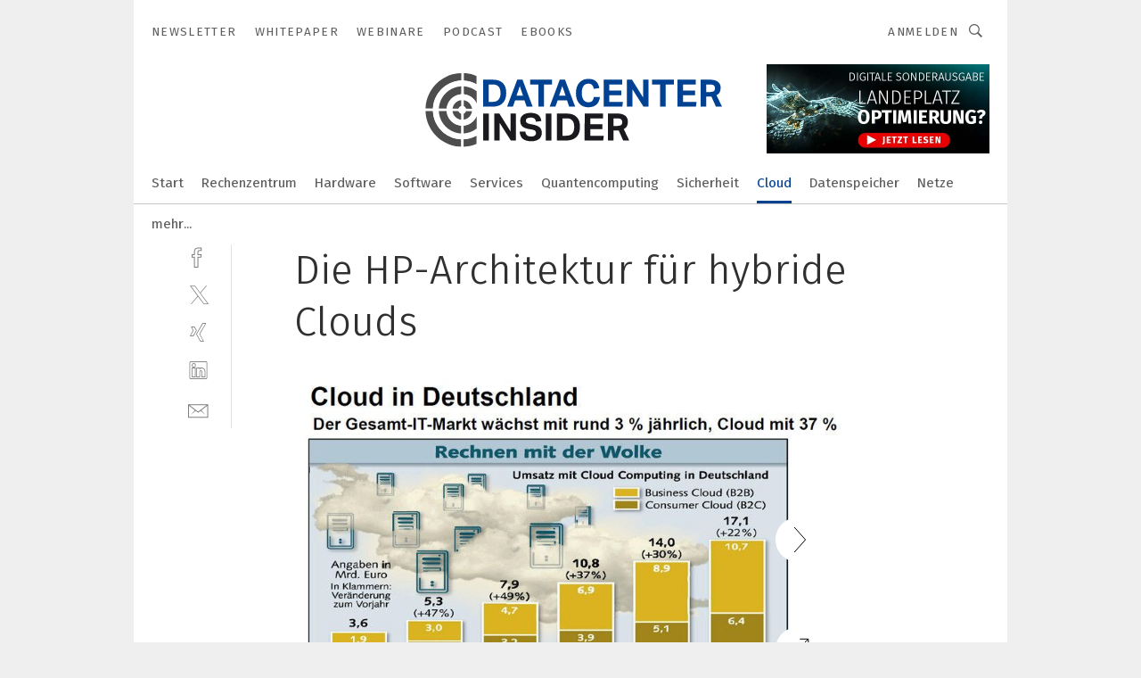

--- FILE ---
content_type: text/html; charset=UTF-8
request_url: https://www.datacenter-insider.de/die-hp-architektur-fuer-hybride-clouds-gal-360969/
body_size: 50082
content:
<!DOCTYPE html><html lang="de">
<head>
			<meta http-equiv="X-UA-Compatible" content="IE=edge">
	<meta http-equiv="Content-Type" content="text/html; charset=UTF-8">
<meta name="charset" content="utf-8">
<meta name="language" content="de">
<meta name="robots" content="INDEX,FOLLOW,NOODP">
<meta property="description" content="Abbildung 2: &quot;Cloud ist mittlerweile ein Thema für Vorstands- und Kabinettsmitglieder&quot;, sagt Volker Smid, Vorsitzender der Geschäftsführung der Hewlett-Packard GmbH. Doch scheint Cloud-Computing für die IT-Branche kein Zusatzgeschäft zu generieren. ">
<meta property="og:description" content="Abbildung 2: &quot;Cloud ist mittlerweile ein Thema für Vorstands- und Kabinettsmitglieder&quot;, sagt Volker Smid, Vorsitzender der Geschäftsführung der Hewlett-Packard GmbH. Doch scheint Cloud-Computing für die IT-Branche kein Zusatzgeschäft zu generieren. ">
<meta property="og:title" content="Die HP-Architektur für hybride Clouds">
<meta property="og:image" content="https://cdn1.vogel.de/u6wpmuJHnjWVlOZDuiE0G35G0-w=/fit-in/300x300/filters:format(jpg):quality(80)/images.vogel.de/vogelonline/bdb/458100/458138/original.jpg">
<meta property="og:image:width" content="300">
<meta property="og:image:height" content="300">
<meta name="theme-color" content="#ffffff">
<meta name="msapplication-TileColor" content="#ffffff">
<meta name="apple-mobile-web-app-title" content="DataCenter-Insider">
<meta name="application-name" content="DataCenter-Insider">
<meta name="facebook-domain-verification" content="">	<meta name="viewport" content="width=device-width,initial-scale=1.0">
	<meta name="robots" content="max-snippet:-1, max-image-preview:large, max-video-preview:-1">

<title>Die HP-Architektur für hybride Clouds ||  Bild 1 / 4</title>
<link href="https://www.datacenter-insider.de/die-hp-architektur-fuer-hybride-clouds-gal-360969/" rel="canonical">
<link href="https://cdn2.vogel.de/applications/15/scss/basic.css?v=1.075" media="screen,print" rel="stylesheet" type="text/css">
	<link rel="preconnect" href="https://cdn1.vogel.de/" crossorigin>
	<link rel="dns-prefetch" href="https://cdn1.vogel.de">
	<link rel="preconnect" href="https://cdn2.vogel.de/" crossorigin>
	<link rel="dns-prefetch" href="https://cdn2.vogel.de">
	<link rel="preconnect" href="https://c.delivery.consentmanager.net">
	<link rel="preconnect" href="https://cdn.consentmanager.net">
	<link rel="apple-touch-icon" sizes="180x180" href="/apple-touch-icon.png">
	<link rel="icon" type="image/png" sizes="192x192" href="/web-app-manifest-192x192.png">
	<link rel="icon" type="image/png" sizes="512x512" href="/web-app-manifest-512x512.png">
	<link rel="icon" type="image/png" sizes="96x96" href="/favicon-96x96.png">
	<link rel="icon" type="image/svg+xml" href="/favicon.svg">
	<link rel="shortcut icon" type="image/x-icon" href="/favicon.ico">
	<link rel="icon" type="image/x-icon" href="/favicon.ico">
	<link rel="alternate" href="/rss/news.xml"
	      type="application/rss+xml" title="RSS-Feed News">
	<link rel="alternate" href="/atom/news.xml"
	      type="application/atom+xml" title="ATOM-Feed News">

<script  src="https://cdn2.vogel.de/js/bundle.js?v=1.3"></script>
<script >
    //<!--
    window.gdprAppliesGlobally=true;if(!("cmp_id" in window)||window.cmp_id<1){window.cmp_id=28861}if(!("cmp_cdid" in window)){window.cmp_cdid="dad7ce8852c7"}if(!("cmp_params" in window)){window.cmp_params="&usedesign=13778"}if(!("cmp_host" in window)){window.cmp_host="b.delivery.consentmanager.net"}if(!("cmp_cdn" in window)){window.cmp_cdn="cdn.consentmanager.net"}if(!("cmp_proto" in window)){window.cmp_proto="https:"}if(!("cmp_codesrc" in window)){window.cmp_codesrc="1"}window.cmp_getsupportedLangs=function(){var b=["DE","EN","FR","IT","NO","DA","FI","ES","PT","RO","BG","ET","EL","GA","HR","LV","LT","MT","NL","PL","SV","SK","SL","CS","HU","RU","SR","ZH","TR","UK","AR","BS"];if("cmp_customlanguages" in window){for(var a=0;a<window.cmp_customlanguages.length;a++){b.push(window.cmp_customlanguages[a].l.toUpperCase())}}return b};window.cmp_getRTLLangs=function(){var a=["AR"];if("cmp_customlanguages" in window){for(var b=0;b<window.cmp_customlanguages.length;b++){if("r" in window.cmp_customlanguages[b]&&window.cmp_customlanguages[b].r){a.push(window.cmp_customlanguages[b].l)}}}return a};window.cmp_getlang=function(j){if(typeof(j)!="boolean"){j=true}if(j&&typeof(cmp_getlang.usedlang)=="string"&&cmp_getlang.usedlang!==""){return cmp_getlang.usedlang}var g=window.cmp_getsupportedLangs();var c=[];var f=location.hash;var e=location.search;var a="languages" in navigator?navigator.languages:[];if(f.indexOf("cmplang=")!=-1){c.push(f.substr(f.indexOf("cmplang=")+8,2).toUpperCase())}else{if(e.indexOf("cmplang=")!=-1){c.push(e.substr(e.indexOf("cmplang=")+8,2).toUpperCase())}else{if("cmp_setlang" in window&&window.cmp_setlang!=""){c.push(window.cmp_setlang.toUpperCase())}else{if(a.length>0){for(var d=0;d<a.length;d++){c.push(a[d])}}}}}if("language" in navigator){c.push(navigator.language)}if("userLanguage" in navigator){c.push(navigator.userLanguage)}var h="";for(var d=0;d<c.length;d++){var b=c[d].toUpperCase();if(g.indexOf(b)!=-1){h=b;break}if(b.indexOf("-")!=-1){b=b.substr(0,2)}if(g.indexOf(b)!=-1){h=b;break}}if(h==""&&typeof(cmp_getlang.defaultlang)=="string"&&cmp_getlang.defaultlang!==""){return cmp_getlang.defaultlang}else{if(h==""){h="EN"}}h=h.toUpperCase();return h};(function(){var n=document;var p=n.getElementsByTagName;var q=window;var f="";var b="_en";if("cmp_getlang" in q){f=q.cmp_getlang().toLowerCase();if("cmp_customlanguages" in q){for(var h=0;h<q.cmp_customlanguages.length;h++){if(q.cmp_customlanguages[h].l.toUpperCase()==f.toUpperCase()){f="en";break}}}b="_"+f}function g(i,e){var t="";i+="=";var s=i.length;var d=location;if(d.hash.indexOf(i)!=-1){t=d.hash.substr(d.hash.indexOf(i)+s,9999)}else{if(d.search.indexOf(i)!=-1){t=d.search.substr(d.search.indexOf(i)+s,9999)}else{return e}}if(t.indexOf("&")!=-1){t=t.substr(0,t.indexOf("&"))}return t}var j=("cmp_proto" in q)?q.cmp_proto:"https:";if(j!="http:"&&j!="https:"){j="https:"}var k=("cmp_ref" in q)?q.cmp_ref:location.href;var r=n.createElement("script");r.setAttribute("data-cmp-ab","1");var c=g("cmpdesign","");var a=g("cmpregulationkey","");var o=g("cmpatt","");r.src=j+"//"+q.cmp_host+"/delivery/cmp.php?"+("cmp_id" in q&&q.cmp_id>0?"id="+q.cmp_id:"")+("cmp_cdid" in q?"cdid="+q.cmp_cdid:"")+"&h="+encodeURIComponent(k)+(c!=""?"&cmpdesign="+encodeURIComponent(c):"")+(a!=""?"&cmpregulationkey="+encodeURIComponent(a):"")+(o!=""?"&cmpatt="+encodeURIComponent(o):"")+("cmp_params" in q?"&"+q.cmp_params:"")+(n.cookie.length>0?"&__cmpfcc=1":"")+"&l="+f.toLowerCase()+"&o="+(new Date()).getTime();r.type="text/javascript";r.async=true;if(n.currentScript&&n.currentScript.parentElement){n.currentScript.parentElement.appendChild(r)}else{if(n.body){n.body.appendChild(r)}else{var m=p("body");if(m.length==0){m=p("div")}if(m.length==0){m=p("span")}if(m.length==0){m=p("ins")}if(m.length==0){m=p("script")}if(m.length==0){m=p("head")}if(m.length>0){m[0].appendChild(r)}}}var r=n.createElement("script");r.src=j+"//"+q.cmp_cdn+"/delivery/js/cmp"+b+".min.js";r.type="text/javascript";r.setAttribute("data-cmp-ab","1");r.async=true;if(n.currentScript&&n.currentScript.parentElement){n.currentScript.parentElement.appendChild(r)}else{if(n.body){n.body.appendChild(r)}else{var m=p("body");if(m.length==0){m=p("div")}if(m.length==0){m=p("span")}if(m.length==0){m=p("ins")}if(m.length==0){m=p("script")}if(m.length==0){m=p("head")}if(m.length>0){m[0].appendChild(r)}}}})();window.cmp_addFrame=function(b){if(!window.frames[b]){if(document.body){var a=document.createElement("iframe");a.style.cssText="display:none";if("cmp_cdn" in window&&"cmp_ultrablocking" in window&&window.cmp_ultrablocking>0){a.src="//"+window.cmp_cdn+"/delivery/empty.html"}a.name=b;document.body.appendChild(a)}else{window.setTimeout(window.cmp_addFrame,10,b)}}};window.cmp_rc=function(h){var b=document.cookie;var f="";var d=0;while(b!=""&&d<100){d++;while(b.substr(0,1)==" "){b=b.substr(1,b.length)}var g=b.substring(0,b.indexOf("="));if(b.indexOf(";")!=-1){var c=b.substring(b.indexOf("=")+1,b.indexOf(";"))}else{var c=b.substr(b.indexOf("=")+1,b.length)}if(h==g){f=c}var e=b.indexOf(";")+1;if(e==0){e=b.length}b=b.substring(e,b.length)}return(f)};window.cmp_stub=function(){var a=arguments;__cmp.a=__cmp.a||[];if(!a.length){return __cmp.a}else{if(a[0]==="ping"){if(a[1]===2){a[2]({gdprApplies:gdprAppliesGlobally,cmpLoaded:false,cmpStatus:"stub",displayStatus:"hidden",apiVersion:"2.0",cmpId:31},true)}else{a[2](false,true)}}else{if(a[0]==="getUSPData"){a[2]({version:1,uspString:window.cmp_rc("")},true)}else{if(a[0]==="getTCData"){__cmp.a.push([].slice.apply(a))}else{if(a[0]==="addEventListener"||a[0]==="removeEventListener"){__cmp.a.push([].slice.apply(a))}else{if(a.length==4&&a[3]===false){a[2]({},false)}else{__cmp.a.push([].slice.apply(a))}}}}}}};window.cmp_gppstub=function(){var a=arguments;__gpp.q=__gpp.q||[];if(!a.length){return __gpp.q}var g=a[0];var f=a.length>1?a[1]:null;var e=a.length>2?a[2]:null;if(g==="ping"){return{gppVersion:"1.0",cmpStatus:"stub",cmpDisplayStatus:"hidden",apiSupport:[],currentAPI:"",cmpId:31}}else{if(g==="addEventListener"){__gpp.e=__gpp.e||[];if(!("lastId" in __gpp)){__gpp.lastId=0}__gpp.lastId++;var c=__gpp.lastId;__gpp.e.push({id:c,callback:f});return{eventName:"listenerRegistered",listenerId:c,data:true}}else{if(g==="removeEventListener"){var h=false;__gpp.e=__gpp.e||[];for(var d=0;d<__gpp.e.length;d++){if(__gpp.e[d].id==e){__gpp.e[d].splice(d,1);h=true;break}}return{eventName:"listenerRemoved",listenerId:e,data:h}}else{if(g==="hasSection"||g==="getSection"||g==="getField"||g==="getGPPString"){return null}else{__gpp.q.push([].slice.apply(a))}}}}};window.cmp_msghandler=function(d){var a=typeof d.data==="string";try{var c=a?JSON.parse(d.data):d.data}catch(f){var c=null}if(typeof(c)==="object"&&c!==null&&"__cmpCall" in c){var b=c.__cmpCall;window.__cmp(b.command,b.parameter,function(h,g){var e={__cmpReturn:{returnValue:h,success:g,callId:b.callId}};d.source.postMessage(a?JSON.stringify(e):e,"*")})}if(typeof(c)==="object"&&c!==null&&"__uspapiCall" in c){var b=c.__uspapiCall;window.__uspapi(b.command,b.version,function(h,g){var e={__uspapiReturn:{returnValue:h,success:g,callId:b.callId}};d.source.postMessage(a?JSON.stringify(e):e,"*")})}if(typeof(c)==="object"&&c!==null&&"__tcfapiCall" in c){var b=c.__tcfapiCall;window.__tcfapi(b.command,b.version,function(h,g){var e={__tcfapiReturn:{returnValue:h,success:g,callId:b.callId}};d.source.postMessage(a?JSON.stringify(e):e,"*")},b.parameter)}if(typeof(c)==="object"&&c!==null&&"__gppCall" in c){var b=c.__gppCall;window.__gpp(b.command,function(h,g){var e={__gppReturn:{returnValue:h,success:g,callId:b.callId}};d.source.postMessage(a?JSON.stringify(e):e,"*")},b.parameter,"version" in b?b.version:1)}};window.cmp_setStub=function(a){if(!(a in window)||(typeof(window[a])!=="function"&&typeof(window[a])!=="object"&&(typeof(window[a])==="undefined"||window[a]!==null))){window[a]=window.cmp_stub;window[a].msgHandler=window.cmp_msghandler;window.addEventListener("message",window.cmp_msghandler,false)}};window.cmp_setGppStub=function(a){if(!(a in window)||(typeof(window[a])!=="function"&&typeof(window[a])!=="object"&&(typeof(window[a])==="undefined"||window[a]!==null))){window[a]=window.cmp_gppstub;window[a].msgHandler=window.cmp_msghandler;window.addEventListener("message",window.cmp_msghandler,false)}};window.cmp_addFrame("__cmpLocator");if(!("cmp_disableusp" in window)||!window.cmp_disableusp){window.cmp_addFrame("__uspapiLocator")}if(!("cmp_disabletcf" in window)||!window.cmp_disabletcf){window.cmp_addFrame("__tcfapiLocator")}if(!("cmp_disablegpp" in window)||!window.cmp_disablegpp){window.cmp_addFrame("__gppLocator")}window.cmp_setStub("__cmp");if(!("cmp_disabletcf" in window)||!window.cmp_disabletcf){window.cmp_setStub("__tcfapi")}if(!("cmp_disableusp" in window)||!window.cmp_disableusp){window.cmp_setStub("__uspapi")}if(!("cmp_disablegpp" in window)||!window.cmp_disablegpp){window.cmp_setGppStub("__gpp")};
    //-->
</script>
<script >
    //<!--
    
				window.cmp_block_inline = true;
				window.cmp_block_unkown = false;
				window.cmp_block_sync = false;
				window.cmp_block_img = false;
				window.cmp_block_samedomain = false;
				window.cmp_setlang = "DE";
			
    //-->
</script>
<script  src="https://cdn2.vogel.de/js/vendors/touchswipe/jquery.touchswipe.min.js"></script>
<script type="text/plain" data-cmp-vendor="c5035" class="cmplazyload" data-cmp-block="contentpass">
    //<!--
    
                             
                     function isFirefox() {
                            return navigator.userAgent.toLowerCase().indexOf("firefox") >= 0;
                            }
                         $(document).ready(function () {
                         console.log(isFirefox());
                        var is_adblocker = false;
                        // keine Recht für Google
                        if (typeof adsBlocked == "undefined") {
                            function adsBlocked(callback) {
                                if (typeof __tcfapi != "undefined") {
                                    __tcfapi("addEventListener", 2, function (tcData, success) {
                                        var x = __tcfapi("getCMPData");
                                        if (
                                            "purposeConsents" in x &&
                                            "1" in x.purposeConsents && x.purposeConsents["1"] &&
                                            "vendorConsents" in x && "755" in x.vendorConsents && x.vendorConsents["755"]
                                        ) {
                                            if(isFirefox()){
                                            
                                                $req = fetch(new Request("https://pagead2.googlesyndication.com",{method:"HEAD",mode:"no-cors"}));
                                                $req.then(function (response) {
                                                    return response;
                                                }).then(function (response) {
                                                    callback(false);
                                                }).catch(function (exception) {
                                                    callback(true);
                                                });
                                            }
                                            else{
                                                var ADS_URL = "https://pagead2.googlesyndication.com/pagead/js/adsbygoogle.js";
                                                var xhr = new XMLHttpRequest();
                                                xhr.onreadystatechange = function () {
                                                    if (xhr.readyState == XMLHttpRequest.DONE) {
                                                        callback(xhr.status === 0 || xhr.responseURL !== ADS_URL);
                                                    }
                                                };
                                                xhr.open("HEAD", ADS_URL, true);
                                                xhr.send(null);
                                            }
                                           
                                            
                        
                                        } else {
                                            callback(true);
                                        }
                                    });
                                } else {
                                    callback(true);
                                }
                            }
                        }
                        // AdsBlocked - Funktion wird erst später geladen und auch nicht mit Contentpass!!!!
                        adsBlocked(function (blocked) {
                            is_adblocker = !!blocked ;
                            console.log(is_adblocker?"Ads blocked":"Ads not Blocked");
                            if (typeof __tcfapi != "undefined") {
                                __tcfapi("addEventListener", 2, function (tcData, success) {
                                    var cmpdata = __tcfapi("getCMPData");
                                    // Wenn keine Zustimmung für GoogleAds vorhanden ist
                                    if ((!success ||
                                            is_adblocker ||
                                            !("vendorConsents" in cmpdata) ||
                                            !("755" in cmpdata.vendorConsents) ||
                                            !(cmpdata.vendorConsents["755"])) && 
                                            (tcData.eventStatus === "tcloaded" || tcData.eventStatus === "useractioncomplete")
                                        ) {
                                        $.get("/wb/1/", function (OBJ_response) {
                                            if (OBJ_response.content) {
                                                var OBJ_element = document.createElement("div");
                                                $(OBJ_element).append(OBJ_response.content);
                                                $("body").prepend(OBJ_element.firstChild);
                                            }
                                        });
                                        $.get("/wb/2/", function (OBJ_response) {
                                            if (OBJ_response.content) {
                                                var OBJ_element_ref = document.getElementById("advertisement_06");
                                                var OBJ_element = document.createElement("div");
                                                $(OBJ_element).append(OBJ_response.content);
                                                OBJ_element_ref.append(OBJ_element.firstChild);
                                            }
                                        });
                                        $.get("/wb/3/", function (OBJ_response) {
                                            if (OBJ_response.content) {
                                                var OBJ_element_ref = document.getElementById("advertisement_04");
                                                var OBJ_element = document.createElement("div");
                                                $(OBJ_element).append(OBJ_response.content);
                                                OBJ_element_ref.append(OBJ_element.firstChild);
                                            }
                                        });
                                    }
                                    __tcfapi("removeEventListener", 2, function (success) {}, tcData.listenerId);
                                });
                            }
                        });
                        });
    //-->
</script>
	<!--[if lt IE 9]>
	<script>document.createElement("video");
	document.createElement("header");
	document.createElement("section");
	document.createElement("article");
	document.createElement("footer");</script>
	<![endif]-->

    <!-- truffle.one blockiert bis zum Consent -->
    <script type="text/plain" class="cmplazyload" data-cmp-vendor="c58464">
        var jss = document.getElementsByTagName("script");
        for (var j = jss.length; j >= 0; j--) {
            if (jss[j]) {
                if (jss[j].getAttribute("src") && jss[j].getAttribute("src").indexOf("api.truffle.one/static/getWebData.js") != -1) {
                    jss[j].parentNode.removeChild(jss[j]);
                }
            }
        }
        var t1_params = t1_params || [];
        t1_params.push(["118", "118"]);
        var t = document["createElement"]("script"), i;
        t["type"] = "text/javascript";
        t["src"] = window["location"]["href"]["split"]("/")[0] + "//api.truffle.one/static/getWebData.js";
        i = document["getElementsByTagName"]("script")[0];
        i["parentNode"]["insertBefore"](t, i);
    </script>
	
    <script class="cmplazyload" data-cmp-block="contentpass" data-cmp-vendor="755"
            data-cmp-src="https://securepubads.g.doubleclick.net/tag/js/gpt.js" type="text/plain"></script>

    <script type="text/plain" class="cmplazyload" data-cmp-vendor="755" data-cmp-block="contentpass">
        var googletag = googletag || {};
        googletag.cmd = googletag.cmd || [];
    </script>

            <!-- This nees to be 'text/plain' otherwise banners wont work -->
	    <!-- GPT -->
	    <script type="text/plain" class="cmplazyload" data-cmp-vendor="755" data-cmp-block="contentpass">

		    try
		    {
			    // Array anlegen fuer spaetere Speicherung
			    var ARR_unknown_slots = [];

			    googletag.cmd.push(function ()
			    {

				    // Client
				    var STR_client = "/2686/dci.vogel.de/cloud_gallery";

                    // Groessen
                    var ARR_sizes = [{"type":"slot","size":[[960,252],[980,90],[728,90],[468,60],[1,1]],"mappings":[[[0,0],[1,1]],[[1025,0],[[960,252],[728,90],[468,60],[1,1]]],[[1300,0],[[960,252],[980,90],[728,90],[468,60],[1,1]]]],"id":"advertisement_01"},{"type":"slot","size":[[420,600],[300,600],[160,600],[1,1]],"mappings":[[[0,0],[1,1]],[[1025,0],[[420,600],[300,600],[160,600],[1,1]]]],"id":"advertisement_02"},{"type":"slot","size":[[161,600],[121,600],[1,1]],"mappings":[[[0,0],[1,1]],[[1025,0],[[161,600],[121,600],[1,1]]]],"id":"advertisement_03"},{"type":"slot","size":[[1180,250],[960,250],[728,91],[301,630],[301,330],[301,280],[301,180]],"mappings":[[[0,0],[[301,180],[301,280],[1,1]]],[[1025,0],[[960,250],[728,91],[1,1]]],[[1541,0],[[1180,250],[960,250],[728,91],[1,1]]]],"id":"advertisement_04"},{"type":"slot","size":[[300,631],[300,630],[300,331],[300,330],[300,281],[300,280],[1,1]],"mappings":[[[0,0],[[300,631],[300,630],[300,331],[300,330],[300,281],[300,280],[1,1]]]],"id":"advertisement_06"}];

                    // Groessen durchlaufen
                    for (var INT_i = 0; INT_i < ARR_sizes.length; INT_i++) {

                        // Mapping vorhanden
                        if (ARR_sizes[INT_i].mappings) {

                            // Mappings durchlaufen
                            var OBJ_size_mapping = googletag.sizeMapping();
                            for (var INT_j = 0; INT_j < ARR_sizes[INT_i].mappings.length; INT_j++) {
                                OBJ_size_mapping.addSize(ARR_sizes[INT_i].mappings[INT_j][0], ARR_sizes[INT_i].mappings[INT_j][1]);
                            } // end for

                        } // end if

                        // Typen
                        switch (ARR_sizes[INT_i].type) {

                            // Slot:
                            case "slot":
                                googletag
                                    .defineSlot(STR_client, ARR_sizes[INT_i].size, ARR_sizes[INT_i].id)
                                    .defineSizeMapping(OBJ_size_mapping.build())
                                    .setCollapseEmptyDiv(true, true)
                                    .addService(googletag.pubads());
                                console.debug("Ad Slot " + ARR_sizes[INT_i].id + " created " );
                                break;
                                
                            //Fluid
                            case "fluid":
                                googletag
                                    .defineSlot(ARR_sizes[INT_i].path, ARR_sizes[INT_i].size, ARR_sizes[INT_i].id)
                                    .setCollapseEmptyDiv(true, true)
                                    .addService(googletag.pubads());
                                console.debug("Ad Slot " + ARR_sizes[INT_i].id + " created ");
                                break;

                            default:
	                            console.debug("Ad Slot unknown");

                        } // end switch

                    } // end for
console.debug("hier beginnt targeting 'wallpaper'");
	                // Banner aktivieren
	                googletag.pubads().setTargeting("kw", 'wallpaper');
console.debug("hier targeting ende 'wallpaper'");
console.debug("slotRequested anfang");
	                googletag.pubads().addEventListener("slotRequested", function (event)
	                {
		                // Nachricht in Konsole
		                console.debug("Ad Slot " + event.slot.getSlotElementId() + " requested");
	                });

                    googletag.pubads().addEventListener("slotResponseReceived", function (event) {
                        // Nachricht in Konsole
                        console.debug("Ad Slot " + event.slot.getSlotElementId() + " response received");
                    });
                    googletag.pubads().addEventListener("slotRenderEnded", function (event) {

                        try {

                            // Creative geladen
                            if (
                                //typeof event.creativeId !== "undefined" && event.creativeId !== null &&
                                typeof event.slot !== "undefined"
                            ) {

                                // Slot nicht leer
                                if (!event.isEmpty) {

                                    // Nachricht in Konsole
                                    console.debug("Ad Slot " + event.slot.getSlotElementId() + " rendered");
                                    
                                    // Slot als jQuery Objekt speichern
                                    var OBJ_slot = $("div#" + event.slot.getSlotElementId());

                                    // Slot einblenden (falls ausgeblendet)
                                    OBJ_slot.show();
                                    
                                    // Eigene Slots durchlaufen (keine Manipulation von z.B. BusinessAd)
                                    var BOO_found = false;

                                    for (var INT_i = 0; INT_i < ARR_sizes.length; INT_i++) {

                                        // Slot bekannt
                                        if (event.slot.getSlotElementId() === ARR_sizes[INT_i].id) {

                                            // Element gefunden
                                            BOO_found = true;
                                         
                                            // iFrame
                                            var OBJ_iframe = OBJ_slot.find("iframe");


                                            // Kein iFrame, aber Tracking-Pixel
                                            if (
                                                OBJ_slot.find("ins>ins").length > 0 &&
                                                OBJ_slot.find("ins>ins").height() === 1
                                            ) {

                                                // Slot ausblenden
                                                OBJ_slot.hide();

                                                // Nachricht in Konsole
                                                console.debug("Ad Slot " + event.slot.getSlotElementId() +
                                                    " hidden (ins)");

                                            }
                                            // iFrame vorhanden
                                            else if (OBJ_iframe.length > 0) {
                                                // iFrame
                                                var OBJ_iframe_content = OBJ_iframe.contents();

                                                // Tracking-Pixel nicht vorhanden
                                                if (
                                                    (
                                                        OBJ_iframe_content.find("body>img").length === 0 ||
                                                        OBJ_iframe_content.find("body>img").height() > 1
                                                    ) &&
                                                    (
                                                        OBJ_iframe_content.find("body>div>img").length ===
                                                        0 ||
                                                        OBJ_iframe_content.find("body>div>img").height() >
                                                        1
                                                    ) &&
                                                    OBJ_iframe_content.find("body>div>amp-pixel").length ===
                                                    0 &&
                                                    OBJ_iframe_content.find("body>amp-pixel").length === 0
                                                ) {
                                                    let native_ad = OBJ_iframe_content.find(".native-ad").length;
                                                    
                                                    // Background transparent im iFrame
                                                    OBJ_iframe_content.find("head").append('<style type="text/css">body{background: transparent !important;}</style>');

                                                    if(native_ad == 1){

                                                        // Stylesheet ebenfalls in iFrame kopieren
                                                        var STR_stylesheet = "https://cdn2.vogel.de/applications/15/scss/native-ads.css?v=0.19";
                                                        OBJ_iframe_content.find("head").append($("<link/>", {
                                                            rel: "stylesheet",
                                                            href: STR_stylesheet,
                                                            type: "text/css"
                                                        }));
                                                         // CSS-Klasse der Buchung nach aussen uebertragen (nur div)
                                                        OBJ_slot.find("div:first").addClass(
                                                            OBJ_iframe_content.find(".native-ad").attr("class")
                                                        );
                                                        // Klasse in Iframe löschen
                                                        OBJ_iframe_content.find(".native-ad").attr("class","");
    
                                                        OBJ_slot.find("div:first").addClass(
                                                        OBJ_iframe_content.find("body>div>article:not(#whitespace_click)").attr("class")
                                                        );

                                                        OBJ_slot.find("div:first").addClass(
                                                        OBJ_iframe_content.find("body>article:not(#whitespace_click)").attr("class")
                                                        );
                                                    OBJ_iframe_content.find("body>div>article:not(#whitespace_click)").attr("class", "");
                                                    OBJ_iframe_content.find("body>article:not(#whitespace_click)").attr("class", "");
    
                                                        // Nachricht in Konsole
                                                        console.debug("Ad Slot " + event.slot.getSlotElementId() +
                                                            " manipulated: native-ad");

                                                    }else{
                                                    let infClasses = ".lb728, .fs468, .sky, .ca300, .hs2, .sky_hs2, .hs1_160, .hs1_120, .sky_hs1,.sky_hs2, .billboard,.sky_bg980_r,.bb399, .sky, .sky_left, .billboard_inText,.sky_second_160,.sky_second_161,.sky_fixed,.bg_lb, .wall_lb";
                                                    // CSS-Klasse der Buchung nach aussen uebertragen (nur div)
                                                    OBJ_slot.find("div:first").addClass(
                                                        OBJ_iframe_content.find(infClasses).attr("class")
                                                    );
                                                    // Nach Außen übertragene Klasse entfernen
                                                    OBJ_iframe_content.find(infClasses).attr("class", "");
                                               
                                                    // Style und whitespace_click muss mit raus fuer brandgate
                                                    OBJ_iframe_content.find("body>style:first").clone().insertBefore(OBJ_slot.find("div:first"));
                                                    OBJ_iframe_content.find("div#whitespace_click").css('height', '100%');
                                                    OBJ_iframe_content.find("div#whitespace_click").insertBefore(OBJ_slot.find("div:first"));


                                                    // Nachricht in Konsole
                                                    console.debug("Ad Slot " + event.slot.getSlotElementId() +
                                                        " manipulated no native-ad");
                                                    }
                                                    
                                                    
                                                } else {

                                                    // Slot ausblenden
                                                    OBJ_iframe.hide();

                                                    // Nachricht in Konsole
                                                    console.debug("Ad Slot " + event.slot.getSlotElementId() +
                                                        " hidden (iframe img/amp-pixel)");

                                                } // end if

                                            }
                                            // Kein iFrame, aber Tracking-Pixel
                                            else if (OBJ_slot.find("img").height() === 1) {

                                                // Slot ausblenden
                                                OBJ_slot.hide();

                                                // Nachricht in Konsole
                                                console.debug("Ad Slot " + event.slot.getSlotElementId() +
                                                    " hidden (img)");

                                            } // end if

                                        } // end if

                                    } // end for

                                    // Slot nicht gefunden
                                    if (!BOO_found) {

                                        // Slot merken, ausblenden und Nachrichten in Konsole
                                        var STR_ba_id = event.slot.getSlotElementId();

                                        setTimeout(function () {
                                            var OBJ_ba = $("#" + STR_ba_id);
                                            if (
                                                OBJ_ba.is(":visible") === false ||
                                                OBJ_ba.is(":hidden") === true
                                            ) {
                                                ARR_unknown_slots.push(STR_ba_id);
                                                console.debug("Ad Slot " + STR_ba_id + " unknown empty");
                                            } else {
                                                console.debug("Ad Slot " + STR_ba_id + " unkown");
                                            }
                                        }, 500);

                                    } // end if

                                } else {
                                    // Entfernen von nicht gerenderten Werbeanzeigen, damit Darstellung in Zweierelement passt
									let adElement = document.getElementById(event.slot.getSlotElementId());
									
									if (adElement && adElement.parentNode) {
									    let parentNodeOfAdDiv = adElement.parentNode;
									
									    if (
									        parentNodeOfAdDiv.tagName === "SECTION" &&
									        parentNodeOfAdDiv.getAttribute("data-section-id") &&
									        parentNodeOfAdDiv.getAttribute("data-section-id").includes("section_advertisement")
									    ) {
									        parentNodeOfAdDiv.remove();
									    }
									}
                                } // end if

                            } // end if

                        } catch (OBJ_err) {
                            console.debug(OBJ_err);
                        }

                    });
                    
                     							console.debug("ABA_CLIENT_ENABLED is true");
                            if (typeof t1_aba === "function") {
                                try {
                                    // Versuche, t1_aba aufzurufen
                                    t1_aba(googletag, function(updatedGoogletag) {
                                        // enableSingleRequest und enableServices aufrufen, nachdem die Anfrage abgeschlossen ist
                                        updatedGoogletag.pubads().enableSingleRequest();
                                        updatedGoogletag.enableServices();
                                        console.log("T1: GPT enabled after ABA targeting.");
                                        console.debug("Slots created");
                                        googletag = updatedGoogletag;
                                        initDisplay();
                                    });
                                } catch (error) {
                                    // Fallback im Fehlerfall des t1_aba-Aufrufs
                                    console.log("T1: Error calling t1_aba: ", error);
                                    googletag.pubads().enableSingleRequest();
                                    googletag.enableServices();
                                    console.debug("Slots created");
                                    initDisplay();
                                }
                            } else {
                                // Wenn t1_aba nicht definiert ist, enableServices direkt aufrufen
                                console.log("T1: t1_aba not defined");
                                googletag.pubads().enableSingleRequest();
                                googletag.enableServices();
                                console.debug("Slots created");
                                initDisplay();
                            }
                        
           
                  
                    });
        
                    } catch (OBJ_err) {
                        // Nix
                        console.warn("Ad Error - define /2686/dci.vogel.de/cloud_gallery");
            } // end try
        </script>
                <script type="text/plain" class="cmplazyload" data-cmp-vendor="755" data-cmp-block="contentpass">
            function displaydfp() {
                try {
                    googletag.cmd.push(
                        function () {
                            let d = [];
                            window.googletag.pubads().getSlots().forEach(function(element){
                                if ($("#" + element.getSlotId().getDomId()).length === 0) {
                                    d.push(element.getSlotId().getDomId());
                                } else {
                                    googletag.display(element.getSlotId().getDomId());
                                }
                            });
                            console.debug("all Slots displayed");
                            console.debug({"not used Slots": d});
                        });
                } catch (e) {
                    console.debug(e);
                }
            }
            
            function initDisplay(){
                  if (document.readyState === 'loading') {
                    document.addEventListener('DOMContentLoaded', displaydfp);
                } else {
                    displaydfp();
                }
            }

        </script>
    	<!-- No BusinessAd: Data missing -->
		<!-- GTM Vars -->
	<script>
		var dataLayer = [
			{
				"environment": "production", // Umgebung
				"id": "15", // App-ID
                                				"content_type": "artikelgalerie",
                                                				"logged_in": false, // User is logged in
				"accessToPaid": false, // Access paid
								"dimension1": "sdc:artikelgalerie:360969 die-hp-architektur-fuer-hybride-clouds--bild-1-4", // Shortcut:Type:ID
								"dimension2": "sdc:themen:cloud", // Shortcut:"themen":Channel
				"dimension4": "360969", // Content-ID
				"dimension7": "/die-hp-architektur-fuer-hybride-clouds-gal-360969/", // URL
																
			}
		];
	</script>
</head>
<body data-infinity-id="default" data-infinity-type="layout">
<!-- No Bookmark-layer -->    <!-- GTM Code -->
    <noscript>
        <iframe src="https://www.googletagmanager.com/ns.html?id=GTM-5LQKC7B"
                height="0" width="0" style="display:none;visibility:hidden"></iframe>
    </noscript>
    <!-- Automatisches Blockieren vom CMP vermeiden -->
    <script type="text/plain" class="cmplazyload" data-cmp-vendor="s905"  data-cmp-block="contentpass" >(function (w, d, s, l, i)
		{
			w[l] = w[l] || [];
			w[l].push({
				'gtm.start':
					new Date().getTime(), event: 'gtm.js'
			});
			var f = d.getElementsByTagName(s)[0],
				j = d.createElement(s), dl = l != 'dataLayer' ? '&l=' + l : '';
			j.async = true;
			j.src =
				'https://www.googletagmanager.com/gtm.js?id=' + i + dl;
			f.parentNode.insertBefore(j, f);
		})(window, document, 'script', 'dataLayer', 'GTM-5LQKC7B');
	</script>
	<!-- GA Code: no config found -->

<!-- No Jentis --><!-- No Jentis Datalayer -->		<div id="advertisement_01" class="cmplazyload gpt inf-leaderboard" data-cmp-vendor="755"
         data-ad-id="advertisement_01" data-infinity-type="ad" data-infinity-id="v1/advertisement_01">
	</div>
    		<div id="advertisement_02" class="cmplazyload gpt " data-cmp-vendor="755"
         data-ad-id="advertisement_02" data-infinity-type="ad" data-infinity-id="v1/advertisement_02">
	</div>
	    	<div id="advertisement_03" class="cmplazyload gpt " data-cmp-vendor="755"
         data-ad-id="advertisement_03" data-infinity-type="ad" data-infinity-id="v1/advertisement_03">
	</div>
    		<div id="advertisement_11" class="cmplazyload gpt " data-cmp-vendor="755"
         data-ad-id="advertisement_11" data-infinity-type="ad" data-infinity-id="v1/advertisement_11">
	</div>
		<div id="advertisement_12" class="cmplazyload gpt " data-cmp-vendor="755"
         data-ad-id="advertisement_12" data-infinity-type="ad" data-infinity-id="v1/advertisement_12">
	</div>
<div class="inf-website">
	<div id="mainwrapper" class="inf-wrapper">
		<section class="inf-mainheader" data-hj-ignore-attributes>
	<div class="inf-mainheader__wrapper">
		<div class="inf-icon inf-icon--menu inf-mainheader__menu-icon"></div>
		
				
<ul class="inf-servicenav">
    	<a class="inf-btn inf-btn--small inf-btn--info inf-servicenav__btn" title=""
	   href="" style="display: none"></a>
    			<li class="inf-servicenav__item ">
				<a class=" inf-servicenav__link inf-flex inf-flex--a-center" title="Newsletter&#x20;&#x7C;&#x20;DataCenter-Insider" rel="noopener"
                   href="&#x2F;newsletter&#x2F;anmeldungen&#x2F;" target="_self" id="menu-page_5fd13aa316141">

                    					<span class="inf-servicenav__item-name">
                    Newsletter                    </span>
                    				</a>
			</li>
        			<li class="inf-servicenav__item ">
				<a class=" inf-servicenav__link inf-flex inf-flex--a-center" title="Aktuelle&#x20;Whitepaper" rel="noopener"
                   href="&#x2F;whitepaper&#x2F;" target="_self" id="menu-page_5e97fa6baec02">

                    					<span class="inf-servicenav__item-name">
                    Whitepaper                    </span>
                    				</a>
			</li>
        			<li class="inf-servicenav__item ">
				<a class=" inf-servicenav__link inf-flex inf-flex--a-center" title="Webinare" rel="noopener"
                   href="&#x2F;webinare&#x2F;" target="_self" id="menu-page_5e97fab41f1b9">

                    					<span class="inf-servicenav__item-name">
                    Webinare                    </span>
                    				</a>
			</li>
        			<li class="inf-servicenav__item ">
				<a class=" inf-servicenav__link inf-flex inf-flex--a-center" title="Podcast" rel="noopener"
                   href="&#x2F;podcast&#x2F;" target="_self" id="menu-page_640ec4de3b374">

                    					<span class="inf-servicenav__item-name">
                    Podcast                    </span>
                    				</a>
			</li>
        			<li class="inf-servicenav__item ">
				<a class=" inf-servicenav__link inf-flex inf-flex--a-center" title="eBooks" rel="noopener"
                   href="&#x2F;ebooks&#x2F;" target="_self" id="menu-page_5e999e3dad315">

                    					<span class="inf-servicenav__item-name">
                    eBooks                    </span>
                    				</a>
			</li>
        </ul>

		<div class="inf-mobile-menu">
			<img alt="Mobile-Menu" title="Mobile Menu" class="inf-mobile-menu__dropdown-arrow" src="https://cdn2.vogel.de/img/arrow_dropdown.svg">

			<form action="/suche/"
			      method="get"
			      class="inf-mobile-search">
				<label> <input type="text" placeholder="Suchbegriff eingeben"
				               class="inf-form-input-text inf-mobile-search__input" name="k"> </label>
				<button type="submit" id="search_submit_header-mobile" class="inf-icon inf-icon--search inf-mobile-search__button">
				</button>
			</form>
			
						<div class="inf-mobile-menu__cta-btn-wrapper">
								<a class="inf-btn inf-btn--info inf-full-width" title=""
				   href="" style="display: none"></a>
			</div>
			
						<ul class="inf-mobile-menu__content inf-mobile-menu__content--servicenav">
				<li class="inf-mobile-menu__item					"
			    id="page_5fd13aa316141-mobile">
				
								<a title="Newsletter&#x20;&#x7C;&#x20;DataCenter-Insider"
				   href="&#x2F;newsletter&#x2F;anmeldungen&#x2F;"
					target="_self" rel="noopener"                   class="inf-mobile-menu__link"
                   id="menu-page_5fd13aa316141-mobile">
					Newsletter				</a>
				
				
								
			</li>
					<li class="inf-mobile-menu__item					"
			    id="page_5e97fa6baec02-mobile">
				
								<a title="Aktuelle&#x20;Whitepaper"
				   href="&#x2F;whitepaper&#x2F;"
					target="_self" rel="noopener"                   class="inf-mobile-menu__link"
                   id="menu-page_5e97fa6baec02-mobile">
					Whitepaper				</a>
				
				
								
			</li>
					<li class="inf-mobile-menu__item					"
			    id="page_5e97fab41f1b9-mobile">
				
								<a title="Webinare"
				   href="&#x2F;webinare&#x2F;"
					target="_self" rel="noopener"                   class="inf-mobile-menu__link"
                   id="menu-page_5e97fab41f1b9-mobile">
					Webinare				</a>
				
				
								
			</li>
					<li class="inf-mobile-menu__item					"
			    id="page_640ec4de3b374-mobile">
				
								<a title="Podcast"
				   href="&#x2F;podcast&#x2F;"
					target="_self" rel="noopener"                   class="inf-mobile-menu__link"
                   id="menu-page_640ec4de3b374-mobile">
					Podcast				</a>
				
				
								
			</li>
					<li class="inf-mobile-menu__item					"
			    id="page_5e999e3dad315-mobile">
				
								<a title="eBooks"
				   href="&#x2F;ebooks&#x2F;"
					target="_self" rel="noopener"                   class="inf-mobile-menu__link"
                   id="menu-page_5e999e3dad315-mobile">
					eBooks				</a>
				
				
								
			</li>
		</ul>
			
			<ul class="inf-mobile-menu__content">
				<li class="inf-mobile-menu__item					"
			    id="home-mobile">
				
								<a title="DataCenter-Insider&#x20;-&#x20;das&#x20;Rechenzentrums-Fachportal&#x20;zu&#x20;Software&#x20;Defined&#x20;Datacenter,&#x20;K&#xFC;hlung,&#x20;USV,&#x20;RZ-Netze,&#x20;Tools,&#x20;Applikationen,&#x20;Middleware,&#x20;OpenStack,&#x20;Private&#x20;Cloud,&#x20;Virtualisierung"
				   href="&#x2F;"
					target="_self" rel="noopener"                   class="inf-mobile-menu__link"
                   id="menu-home-mobile">
									</a>
				
				
								
			</li>
					<li class="inf-mobile-menu__item					"
			    id="page_6632187A-5056-9308-BB4CADA50BA3B7B6-mobile">
				
								<a title="Physikalisches&#x20;Umfeld&#x20;-&#x20;Energieversorgung,&#x20;Verkabelung,&#x20;Brand-Unterdr&#xFC;ckung"
				   href="&#x2F;rechenzentrum&#x2F;"
					target="_self" rel="noopener"                   class="inf-mobile-menu__link"
                   id="menu-page_6632187A-5056-9308-BB4CADA50BA3B7B6-mobile">
					Rechenzentrum				</a>
				
				
								
			</li>
					<li class="inf-mobile-menu__item inf-relative					"
			    id="page_62599421-5056-9308-BB7D307739147237-mobile">
				
								<a title="Hardware,&#x20;Server,&#x20;x86,&#x20;RISC,&#x20;Mainframes,&#x20;Blade,&#x20;GPU,&#x20;CPU,&#x20;FPGA,&#x20;Rechner,&#x20;Prozessor,&#x20;Akzelerator,&#x20;"
				   href="&#x2F;hardware&#x2F;"
					target="_self" rel="noopener"                   class="inf-mobile-menu__link&#x20;inf-mobile-menu__link--with-subnav"
                   id="menu-page_62599421-5056-9308-BB7D307739147237-mobile">
					Hardware				</a>
				
				
													
										<a href="#" class="inf-subnav__icon inf-toggle inf-icon--arrow-dropdown"></a>
					
										<ul class="inf-mobile-subnav">
	
				<li class="inf-mobile-subnav__item" id="page_628BD557-5056-9308-BB1C86891A9379FB-mobile">
								<a id="menu-page_628BD557-5056-9308-BB1C86891A9379FB-mobile" title="konvergente&#x20;Systeme&#x20;" class="inf-mobile-subnav__link" href="&#x2F;hardware&#x2F;konvergente-systeme&#x2F;">Konvergente Systeme</a>			</li>
		
					<li class="inf-mobile-subnav__item" id="page_628D2CEB-5056-9308-BBBA0E54F969535B-mobile">
								<a id="menu-page_628D2CEB-5056-9308-BBBA0E54F969535B-mobile" title="Server&#x20;-&#x20;Blade,&#x20;Chassis,&#x20;Enclosure,&#x20;Performance,&#x20;Benchmarks,&#x20;x86,&#x20;RISC,&#x20;ARM,&#x20;rackmounted&#x20;Server,&#x20;virtuelle&#x20;Server" class="inf-mobile-subnav__link" href="&#x2F;hardware&#x2F;server&#x2F;">Server</a>			</li>
		
		
</ul>				
				
			</li>
					<li class="inf-mobile-menu__item					"
			    id="page_662789E0-5056-9308-BB5B6C3990572946-mobile">
				
								<a title="Business&#x20;Applications&#x20;-&#x20;Deployment,&#x20;Ressourcen,&#x20;Integration"
				   href="&#x2F;software-on-premise&#x2F;"
					target="_self" rel="noopener"                   class="inf-mobile-menu__link"
                   id="menu-page_662789E0-5056-9308-BB5B6C3990572946-mobile">
					Software				</a>
				
				
								
			</li>
					<li class="inf-mobile-menu__item					"
			    id="page_62B02427-5056-9308-BBE1EBDD12DC7471-mobile">
				
								<a title="Management&#x2F;Planung&#x20;-&#x20;Compliance,&#x20;Green&#x20;Computing,&#x20;Outsourcing"
				   href="&#x2F;services&#x2F;"
					target="_self" rel="noopener"                   class="inf-mobile-menu__link"
                   id="menu-page_62B02427-5056-9308-BBE1EBDD12DC7471-mobile">
					Services				</a>
				
				
								
			</li>
					<li class="inf-mobile-menu__item					"
			    id="page_600059b0ab2d1-mobile">
				
								<a title="Quantencomputing"
				   href="&#x2F;quantencomputing&#x2F;"
					target="_self" rel="noopener"                   class="inf-mobile-menu__link"
                   id="menu-page_600059b0ab2d1-mobile">
					Quantencomputing				</a>
				
				
								
			</li>
					<li class="inf-mobile-menu__item					"
			    id="page_664CC353-5056-9308-BBB5C4BE8D02AF09-mobile">
				
								<a title="Security&#x20;-&#x20;Firewalls,&#x20;Identity&#x20;Management,&#x20;Rechenzentrum"
				   href="&#x2F;sicherheit&#x2F;"
					target="_self" rel="noopener"                   class="inf-mobile-menu__link"
                   id="menu-page_664CC353-5056-9308-BBB5C4BE8D02AF09-mobile">
					Sicherheit				</a>
				
				
								
			</li>
					<li class="inf-mobile-menu__item inf-relative					 inf-mobile-menu__item--active"
			    id="page_66048AF3-5056-9308-BB541D8758D0B006-mobile">
				
								<a title="Cloud,&#x20;Server,&#x20;Colocation,&#x20;SaaS"
				   href="&#x2F;cloud&#x2F;"
					target="_self" rel="noopener"                   class="inf-mobile-menu__link&#x20;inf-mobile-menu__link--with-subnav inf-mobile-menu__link&#x20;inf-mobile-menu__link--with-subnav--active"
                   id="menu-page_66048AF3-5056-9308-BB541D8758D0B006-mobile">
					Cloud				</a>
				
				
													
										<a href="#" class="inf-subnav__icon inf-toggle inf-icon--arrow-dropdown"></a>
					
										<ul class="inf-mobile-subnav">
	
				<li class="inf-mobile-subnav__item" id="page_6819c53eec982-mobile">
								<a id="menu-page_6819c53eec982-mobile" title="Digitale&#x20;Souver&#xE4;nit&#xE4;t" class="inf-mobile-subnav__link" href="&#x2F;cloud&#x2F;digitale-souveraenitaet&#x2F;">Digitale Souveränität</a>			</li>
		
		
</ul>				
				
			</li>
					<li class="inf-mobile-menu__item					"
			    id="page_663E20F5-5056-9308-BBE9D8A3458D29DD-mobile">
				
								<a title="Storage&#x20;-&#x20;SAN,&#x20;Data&#x20;Backup,&#x20;NAS"
				   href="&#x2F;datenspeicher&#x2F;"
					target="_self" rel="noopener"                   class="inf-mobile-menu__link"
                   id="menu-page_663E20F5-5056-9308-BBE9D8A3458D29DD-mobile">
					Datenspeicher				</a>
				
				
								
			</li>
					<li class="inf-mobile-menu__item					"
			    id="page_6647769F-5056-9308-BB93E053DF15A028-mobile">
				
								<a title="Networking&#x20;-&#x20;Verkabelung,&#x20;Netzwerk,&#x20;Rechenzentrum"
				   href="&#x2F;netze&#x2F;"
					target="_self" rel="noopener"                   class="inf-mobile-menu__link"
                   id="menu-page_6647769F-5056-9308-BB93E053DF15A028-mobile">
					Netze				</a>
				
				
								
			</li>
					<li class="inf-mobile-menu__item					"
			    id="page_5e9eee8b9a00b-mobile">
				
								<a title="Blockchain&#x20;&#x2013;&#x20;n&#xFC;tzliche&#x20;Fachinformationen"
				   href="&#x2F;blockchain&#x2F;"
					target="_self" rel="noopener"                   class="inf-mobile-menu__link"
                   id="menu-page_5e9eee8b9a00b-mobile">
					Blockchain				</a>
				
				
								
			</li>
					<li class="inf-mobile-menu__item inf-relative					"
			    id="page_5D31A2DF-1537-44F7-97CCA447255E48EE-mobile">
				
								<a title="Die&#x20;Blogger&#x20;f&#xFC;r&#x20;DataCenter-Insider"
				   href="&#x2F;blog&#x2F;"
					target="_self" rel="noopener"                   class="inf-mobile-menu__link&#x20;inf-mobile-menu__link--with-subnav"
                   id="menu-page_5D31A2DF-1537-44F7-97CCA447255E48EE-mobile">
					Blogs				</a>
				
				
													
										<a href="#" class="inf-subnav__icon inf-toggle inf-icon--arrow-dropdown"></a>
					
										<ul class="inf-mobile-subnav">
	
				<li class="inf-mobile-subnav__item" id="page_559691CA-9107-4A2C-9488910E8802F830-mobile">
								<a id="menu-page_559691CA-9107-4A2C-9488910E8802F830-mobile" title="Energie-Effiziente&#x20;Rechenzentren&#x20;-&#x20;DataCenter-Insider" class="inf-mobile-subnav__link" href="&#x2F;blog&#x2F;energie-effiziente-rechenzentren&#x2F;">Blog: Energie-effiziente Rechenzentren</a>			</li>
		
					<li class="inf-mobile-subnav__item" id="page_6810824684d34-mobile">
								<a id="menu-page_6810824684d34-mobile" title="DataCenter-Praxis" class="inf-mobile-subnav__link" href="&#x2F;blog&#x2F;datacenter-praxis&#x2F;">DataCenter-Praxis</a>			</li>
		
					<li class="inf-mobile-subnav__item" id="page_86FFD781-F621-476D-AC2CBA2F38F3C017-mobile">
								<a id="menu-page_86FFD781-F621-476D-AC2CBA2F38F3C017-mobile" title="Tom&#x27;s&#x20;Admin&#x20;Blog" class="inf-mobile-subnav__link" href="&#x2F;blog&#x2F;toms-admin-blog&#x2F;">Toms Admin Blog</a>			</li>
		
		
</ul>				
				
			</li>
					<li class="inf-mobile-menu__item					"
			    id="page_5e9dbf51aaa07-mobile">
				
								<a title="Splitter"
				   href="&#x2F;news&#x2F;"
					target="_self" rel="noopener"                   class="inf-mobile-menu__link"
                   id="menu-page_5e9dbf51aaa07-mobile">
					Splitter				</a>
				
				
								
			</li>
					<li class="inf-mobile-menu__item					"
			    id="page_5e999e84310d8-mobile">
				
								<a title="DataCenter-&#x20;&amp;&#x20;Virtualisierungs-Kompendien"
				   href="&#x2F;kompendien&#x2F;"
					target="_self" rel="noopener"                   class="inf-mobile-menu__link"
                   id="menu-page_5e999e84310d8-mobile">
					Kompendien				</a>
				
				
								
			</li>
					<li class="inf-mobile-menu__item					"
			    id="page_66befbd2416ba-mobile">
				
								<a title="Quiz"
				   href="&#x2F;quiz&#x2F;"
					target="_self" rel="noopener"                   class="inf-mobile-menu__link"
                   id="menu-page_66befbd2416ba-mobile">
					Quiz				</a>
				
				
								
			</li>
					<li class="inf-mobile-menu__item					"
			    id="page_5e97fb4da0b7d-mobile">
				
								<a title="Bildergalerien"
				   href="&#x2F;bilder&#x2F;"
					target="_self" rel="noopener"                   class="inf-mobile-menu__link"
                   id="menu-page_5e97fb4da0b7d-mobile">
					Bildergalerien				</a>
				
				
								
			</li>
					<li class="inf-mobile-menu__item					"
			    id="page_5e99614629f15-mobile">
				
								<a title="CIO&#x20;Briefing"
				   href="&#x2F;cio&#x2F;"
					target="_self" rel="noopener"                   class="inf-mobile-menu__link"
                   id="menu-page_5e99614629f15-mobile">
					CIO Briefing				</a>
				
				
								
			</li>
					<li class="inf-mobile-menu__item					"
			    id="page_5e999b0aa1409-mobile">
				
								<a title="Die&#x20;besten&#x20;Anbieter&#x20;rund&#x20;um&#x20;DataCenter"
				   href="&#x2F;anbieter&#x2F;"
					target="_self" rel="noopener"                   class="inf-mobile-menu__link"
                   id="menu-page_5e999b0aa1409-mobile">
					Anbieter				</a>
				
				
								
			</li>
					<li class="inf-mobile-menu__item					"
			    id="page_61a8a3b7d6f12-mobile">
				
								<a title="PeerDC"
				   href="&#x2F;energy-efficiency-register&#x2F;peerdc&#x2F;"
					target="_self" rel="noopener"                   class="inf-mobile-menu__link"
                   id="menu-page_61a8a3b7d6f12-mobile">
					PeerDC				</a>
				
				
								
			</li>
					<li class="inf-mobile-menu__item					"
			    id="page_5ea00ca35ad04-mobile">
				
								<a title="Akademie"
				   href="https&#x3A;&#x2F;&#x2F;www.vogelitakademie.de&#x2F;"
					target="_blank" rel="noopener"                   class="inf-mobile-menu__link"
                   id="menu-page_5ea00ca35ad04-mobile">
					Akademie				</a>
				
				
								
			</li>
					<li class="inf-mobile-menu__item inf-relative					"
			    id="page_5F9E5B83-5056-9308-BBA4BBB64E8BBE55-mobile">
				
								<a title="Specials&#x20;&#x2013;&#x20;DataCenter-Insider.de"
				   href="&#x2F;specials&#x2F;"
					target="_self" rel="noopener"                   class="inf-mobile-menu__link&#x20;inf-mobile-menu__link--with-subnav"
                   id="menu-page_5F9E5B83-5056-9308-BBA4BBB64E8BBE55-mobile">
					Specials				</a>
				
				
													
										<a href="#" class="inf-subnav__icon inf-toggle inf-icon--arrow-dropdown"></a>
					
										<ul class="inf-mobile-subnav">
	
				<li class="inf-mobile-subnav__item inf-mobile-subnav__item--pages" id="page_632487563407d-mobile">
								<a id="menu-page_632487563407d-mobile" title="SAP&#x20;on&#x20;premises&#x20;and&#x20;hybrid" class="inf-mobile-subnav__link" href="&#x2F;specials&#x2F;sap-on-premises-und-hybrid&#x2F;">SAP on premises und hybrid</a>			</li>
		
					<li class="inf-mobile-subnav__item inf-mobile-subnav__item--pages" id="page_5f84fc64-a6ed-4a10-867db0ac8917fc66-mobile">
								<a id="menu-page_5f84fc64-a6ed-4a10-867db0ac8917fc66-mobile" title="Special&#x3A;&#x20;Telekommunikation&#x20;und&#x20;&#x28;Service-&#x29;Provider" class="inf-mobile-subnav__link" href="&#x2F;specials&#x2F;telekommunikation&#x2F;">Telekommunikation und (Service-)Provider</a>			</li>
		
					<li class="inf-mobile-subnav__item" id="page_900035FA-B23B-4223-8933327BF4BCF41F-mobile">
								<a id="menu-page_900035FA-B23B-4223-8933327BF4BCF41F-mobile" title="Special&#x3A;&#x20;Banken,&#x20;Versicherungen,&#x20;Finanzwesen&#x20;-&#x20;DataCenter-Insider.de" class="inf-mobile-subnav__link" href="&#x2F;specials&#x2F;banken-versicherungen-finanzwesen&#x2F;">Banken, Versicherungen, Finanzwesen</a>			</li>
		
					<li class="inf-mobile-subnav__item" id="page_14DBF6D3-C67C-4CE9-B72A1FF56D2EBB4D-mobile">
								<a id="menu-page_14DBF6D3-C67C-4CE9-B72A1FF56D2EBB4D-mobile" title="Special&#x20;&#xD6;ffentliche&#x20;Hand&#x20;-&#x20;DataCenter-Insider.de" class="inf-mobile-subnav__link" href="&#x2F;specials&#x2F;oeffentliche-hand&#x2F;">Öffentliche Hand</a>			</li>
		
					<li class="inf-mobile-subnav__item inf-mobile-subnav__item--pages" id="page_B58AC34E-753B-404D-A156EBC82DA7AF07-mobile">
								<a id="menu-page_B58AC34E-753B-404D-A156EBC82DA7AF07-mobile" title="Energie-Effizienz&#x20;im&#x20;Rechenzentrum&#x20;-&#x20;DataCenter-Insider" class="inf-mobile-subnav__link" href="&#x2F;specials&#x2F;energie-effizienz-rz&#x2F;">Energie-Effizienz im Rechenzentrum</a>			</li>
		
					<li class="inf-mobile-subnav__item inf-mobile-subnav__item--pages" id="page_25E1BEE6-6A01-40E9-A2352BB0D44D886C-mobile">
								<a id="menu-page_25E1BEE6-6A01-40E9-A2352BB0D44D886C-mobile" title="Virtualisierung&#x20;-&#x20;DataCenter-Insider.de" class="inf-mobile-subnav__link" href="&#x2F;specials&#x2F;virtualisierung_neu&#x2F;">Virtualisierung</a>			</li>
		
					<li class="inf-mobile-subnav__item" id="page_45CC45A3-7A48-4F82-BDB8EEC124E3877A-mobile">
								<a id="menu-page_45CC45A3-7A48-4F82-BDB8EEC124E3877A-mobile" title="Energiemarkt&#x20;-&#x20;DataCenter-Insider.de" class="inf-mobile-subnav__link" href="&#x2F;specials&#x2F;energiemarkt&#x2F;">Energiemarkt</a>			</li>
		
					<li class="inf-mobile-subnav__item" id="page_EF981AA1-2E2A-4F1B-ADBC8A12E7F934F5-mobile">
								<a id="menu-page_EF981AA1-2E2A-4F1B-ADBC8A12E7F934F5-mobile" title="IT-Basiswissen&#x20;-&#x20;DataCenter-Insider.de" class="inf-mobile-subnav__link" href="&#x2F;specials&#x2F;basiswissen&#x2F;">IT-Basiswissen</a>			</li>
		
					<li class="inf-mobile-subnav__item inf-mobile-subnav__item--pages" id="page_60B327CE-265A-47D7-A8B2987E8E5CD483-mobile">
								<a id="menu-page_60B327CE-265A-47D7-A8B2987E8E5CD483-mobile" title="High&#x20;Performance&#x20;Computing&#x20;-&#x20;DataCenter-Insider.de" class="inf-mobile-subnav__link" href="&#x2F;specials&#x2F;high-performance-computing&#x2F;">High Performance Computing</a>			</li>
		
					<li class="inf-mobile-subnav__item inf-mobile-subnav__item--pages" id="page_2F6E7F03-266C-480F-86842EEC86667DC3-mobile">
								<a id="menu-page_2F6E7F03-266C-480F-86842EEC86667DC3-mobile" title="Data&#x20;Center&#x20;made&#x20;in&#x20;Germany" class="inf-mobile-subnav__link" href="&#x2F;specials&#x2F;datacenter_fuer_die_digitale_welt&#x2F;">Data Center für die digitale Welt</a>			</li>
		
					<li class="inf-mobile-subnav__item" id="page_68b131ffbff64-mobile">
								<a id="menu-page_68b131ffbff64-mobile" title="E-Paper" class="inf-mobile-subnav__link" href="&#x2F;epaper&#x2F;">E-Paper</a>			</li>
		
					<li class="inf-mobile-subnav__item" id="page_68aecbe1b52ef-mobile">
								<a id="menu-page_68aecbe1b52ef-mobile" title="Sonderausgabe&#x20;Landeplatz&#x20;Optimierung" class="inf-mobile-subnav__link" href="&#x2F;Landeplatz-Optimierung-2025&#x2F;">Sonderausgabe Landeplatz Optimierung</a>			</li>
		
		
</ul>				
				
			</li>
					<li class="inf-mobile-menu__item					"
			    id="page_5e99a3bfa5511-mobile">
				
								<a title="Willkommen&#x20;beim&#x20;Datacenter-Insider&#x20;AWARD&#x20;2025"
				   href="&#x2F;award&#x2F;"
					target="_self" rel="noopener"                   class="inf-mobile-menu__link"
                   id="menu-page_5e99a3bfa5511-mobile">
					IT-Awards				</a>
				
				
								
			</li>
		</ul>
		</div>

		<span class="inf-mobile-menu-mask"></span>
		<div class="inf-logo">
			<a class="inf-logo__link" href="/"> <img class="inf-logo__img-base" id="exit--header-logo" alt="Logo" src="https://cdn2.vogel.de/applications/15/img/logo.svg"> <img class="inf-logo__img-mini" alt="Logo" src="https://cdn2.vogel.de/applications/15/img/logo_mini.svg"> </a>
		</div>
		
		
<div class="inf-mainheader__wrapper-secondlogolink">
   <a href="/Landeplatz-Optimierung-2025/">
        <img class="inf-mainheader__secondlogo inf-mainheader__secondlogo--podcast"  alt="Die neue DataCenter-Insider Sonderausgabe" title="Die neue DataCenter-Insider Sonderausgabe"  style="" src="https://p7i.vogel.de/wcms/68/be/68be5310e8705/secondlogo-special.jpeg">
    </a> 
</div>


<!--
<div class="inf-mainheader__wrapper-secondlogolink">
   <a href="/Landeplatz-Optimierung-2025/">
        <img class="inf-mainheader__secondlogo inf-mainheader__secondlogo--podcast" title="„Die neue DataCenter-Sonderausgabe" alt="„Die neue DataCenter-Sonderausgabe" style="" src="https://p7i.vogel.de/wcms/66/13/6613c4a38450d/award.jpeg">
    </a> 
</div>
-->
<!--
<a class="inf-mainheader__wrapper-secondlogolink" href="/award/">
    <img class="inf-mainheader__secondlogo" alt="Award" src="https://p7i.vogel.de/wcms/64/b1/64b12f1539b2b/award-logo-dci.png">
</a>
-->		
		<ul class="inf-mainnav">
				<li class="inf-mainnav__item" id="home">
				
								<a title="DataCenter-Insider&#x20;-&#x20;das&#x20;Rechenzentrums-Fachportal&#x20;zu&#x20;Software&#x20;Defined&#x20;Datacenter,&#x20;K&#xFC;hlung,&#x20;USV,&#x20;RZ-Netze,&#x20;Tools,&#x20;Applikationen,&#x20;Middleware,&#x20;OpenStack,&#x20;Private&#x20;Cloud,&#x20;Virtualisierung"
				   href="&#x2F;"
					
				   target="_self"
				   
				   rel="noopener"
				   
                   class="&#x20;inf-mainnav__link"
                   id="menu-home">
									</a>
				
											</li>
					<li class="inf-mainnav__item inf-mainnav__item--with-flyout" id="page_6632187A-5056-9308-BB4CADA50BA3B7B6">
				
								<a title="Physikalisches&#x20;Umfeld&#x20;-&#x20;Energieversorgung,&#x20;Verkabelung,&#x20;Brand-Unterdr&#xFC;ckung"
				   href="&#x2F;rechenzentrum&#x2F;"
					
				   target="_self"
				   
				   rel="noopener"
				   
                   class="&#x20;inf-mainnav__link"
                   id="menu-page_6632187A-5056-9308-BB4CADA50BA3B7B6">
					Rechenzentrum				</a>
				
													
										<div class="inf-subnav inf-flex inf-subnav--articles-only" style="display:none;">
						
																		
												<div class="inf-subnav__wrapper">
	<div class="inf-section-title inf-subnav__title">
        Aktuelle Beiträge aus <span>"Rechenzentrum"</span>
	</div>
	<div class="inf-flex" data-infinity-type="partial" data-infinity-id="layout/partials/menu/head/items">
        				<div class="inf-teaser   inf-teaser--vertical"
				         data-content-id="5c5f95e382dc43d234cfbb0dfa723872" data-infinity-type="partial"
				         data-infinity-id="layout/menu/head/items">
                    						<figure class="inf-teaser__figure inf-teaser__figure--vertical">
							<a href="/warum-bauen-wir-noch-mehr-rechenzentren-a-5c5f95e382dc43d234cfbb0dfa723872/">
								<picture class="inf-imgwrapper inf-imgwrapper--169">
									<source type="image/webp"
									        srcset="https://cdn1.vogel.de/0VjUeusBtkuCAtLQZ78GPli8Ebs=/288x162/filters:quality(1)/cdn4.vogel.de/infinity/white.jpg"
									        data-srcset="https://cdn1.vogel.de/C3pu3-vdmVnW7j1B4xpnxvppI7w=/288x162/smart/filters:format(webp):quality(80)/p7i.vogel.de/wcms/a7/62/a7626c0f1f454daffca4f5ef4db89f57/0128948071v4.jpeg 288w, https://cdn1.vogel.de/wc49ILfbEEBUAzLII_LKTM63j8w=/576x324/smart/filters:format(webp):quality(80)/p7i.vogel.de/wcms/a7/62/a7626c0f1f454daffca4f5ef4db89f57/0128948071v4.jpeg 576w">
									<source srcset="https://cdn1.vogel.de/0VjUeusBtkuCAtLQZ78GPli8Ebs=/288x162/filters:quality(1)/cdn4.vogel.de/infinity/white.jpg"
									        data-srcset="https://cdn1.vogel.de/MkMf6JbNxDY_MmCJA0qHeRPwwWo=/288x162/smart/filters:format(jpg):quality(80)/p7i.vogel.de/wcms/a7/62/a7626c0f1f454daffca4f5ef4db89f57/0128948071v4.jpeg 288w, https://cdn1.vogel.de/SjfVQHAUj6TXPvukO8B5SBzoPW0=/576x324/smart/filters:format(jpg):quality(80)/p7i.vogel.de/wcms/a7/62/a7626c0f1f454daffca4f5ef4db89f57/0128948071v4.jpeg 576w">
									<img data-src="https://cdn1.vogel.de/MkMf6JbNxDY_MmCJA0qHeRPwwWo=/288x162/smart/filters:format(jpg):quality(80)/p7i.vogel.de/wcms/a7/62/a7626c0f1f454daffca4f5ef4db89f57/0128948071v4.jpeg"
									     src="https://cdn1.vogel.de/0VjUeusBtkuCAtLQZ78GPli8Ebs=/288x162/filters:quality(1)/cdn4.vogel.de/infinity/white.jpg"
									     class="inf-img lazyload"
									     alt="Der Autor Max Schulze vermutet, dass der Leerstand in Rechenzentren wesentlich höher sein könnte, als bisher angenommen und einzelne Interessengruppen suggerieren. Erste Auswertungen der meldepflichtigen Datacenter-Daten, nur die US-Unternehmen entziehen sich, lassen ihn argwöhnisch werden.  (Bild: ©Cristina-stock.adobe.com_165074158.jpeg)"
									     title="Der Autor Max Schulze vermutet, dass der Leerstand in Rechenzentren wesentlich höher sein könnte, als bisher angenommen und einzelne Interessengruppen suggerieren. Erste Auswertungen der meldepflichtigen Datacenter-Daten, nur die US-Unternehmen entziehen sich, lassen ihn argwöhnisch werden.  (Bild: ©Cristina-stock.adobe.com_165074158.jpeg)"
									/>
								</picture>
							</a>
						</figure>
                    					<header class="inf-teaser__header">
                        <!-- data-infinity-type="partial" data-infinity-id="content/flag/v1" -->


                        							<div class="inf-subhead-3 inf-text-hyphens inf-subnav__subhead">
                                                                    Schummeln bei den Leerstandszahlen                                							</div>
                        						<div class="inf-headline-3 inf-subnav__headline">
							<a href="/warum-bauen-wir-noch-mehr-rechenzentren-a-5c5f95e382dc43d234cfbb0dfa723872/">
                                Warum bauen wir noch mehr Rechenzentren?							</a>
						</div>
					</header>
				</div>
                				<div class="inf-teaser   inf-teaser--vertical"
				         data-content-id="7195262f609833a0c4ae09dfa934e915" data-infinity-type="partial"
				         data-infinity-id="layout/menu/head/items">
                    						<figure class="inf-teaser__figure inf-teaser__figure--vertical">
							<a href="/das-jahr-2026-wird-ein-wendejahr-fuer-die-digitalinfrastruktur-a-7195262f609833a0c4ae09dfa934e915/">
								<picture class="inf-imgwrapper inf-imgwrapper--169">
									<source type="image/webp"
									        srcset="https://cdn1.vogel.de/0VjUeusBtkuCAtLQZ78GPli8Ebs=/288x162/filters:quality(1)/cdn4.vogel.de/infinity/white.jpg"
									        data-srcset="https://cdn1.vogel.de/RZVo7otdQIA2jAPXsq5UyWrLvN8=/288x162/smart/filters:format(webp):quality(80)/p7i.vogel.de/wcms/49/a0/49a0bb7a15339c8ba2bd4b9aaef4ff2a/0128861303v1.jpeg 288w, https://cdn1.vogel.de/Lfx37qLrqFim7Ov4dJBfZqvhDAQ=/576x324/smart/filters:format(webp):quality(80)/p7i.vogel.de/wcms/49/a0/49a0bb7a15339c8ba2bd4b9aaef4ff2a/0128861303v1.jpeg 576w">
									<source srcset="https://cdn1.vogel.de/0VjUeusBtkuCAtLQZ78GPli8Ebs=/288x162/filters:quality(1)/cdn4.vogel.de/infinity/white.jpg"
									        data-srcset="https://cdn1.vogel.de/1fciHX4p4XeA5B9IP4xen-EvVEg=/288x162/smart/filters:format(jpg):quality(80)/p7i.vogel.de/wcms/49/a0/49a0bb7a15339c8ba2bd4b9aaef4ff2a/0128861303v1.jpeg 288w, https://cdn1.vogel.de/cZfol21cnDBFMxslr3lcuVsu9yk=/576x324/smart/filters:format(jpg):quality(80)/p7i.vogel.de/wcms/49/a0/49a0bb7a15339c8ba2bd4b9aaef4ff2a/0128861303v1.jpeg 576w">
									<img data-src="https://cdn1.vogel.de/1fciHX4p4XeA5B9IP4xen-EvVEg=/288x162/smart/filters:format(jpg):quality(80)/p7i.vogel.de/wcms/49/a0/49a0bb7a15339c8ba2bd4b9aaef4ff2a/0128861303v1.jpeg"
									     src="https://cdn1.vogel.de/0VjUeusBtkuCAtLQZ78GPli8Ebs=/288x162/filters:quality(1)/cdn4.vogel.de/infinity/white.jpg"
									     class="inf-img lazyload"
									     alt="Tobias von der Heydt, Geschäftsführer bei der Prior 1 GmbH, beschreibt sieben Trends, die für Rechenzentrumsbetreiber und -erbauer in diesem Jahr wichtig werden.  (Bild: ipopba - stock.adobe.com)"
									     title="Tobias von der Heydt, Geschäftsführer bei der Prior 1 GmbH, beschreibt sieben Trends, die für Rechenzentrumsbetreiber und -erbauer in diesem Jahr wichtig werden.  (Bild: ipopba - stock.adobe.com)"
									/>
								</picture>
							</a>
						</figure>
                    					<header class="inf-teaser__header">
                        <!-- data-infinity-type="partial" data-infinity-id="content/flag/v1" -->


                        							<div class="inf-subhead-3 inf-text-hyphens inf-subnav__subhead">
                                                                    Datacenter zwischen KI-Industrialisierung, Energieknappheit und regulatorischer Realität                                							</div>
                        						<div class="inf-headline-3 inf-subnav__headline">
							<a href="/das-jahr-2026-wird-ein-wendejahr-fuer-die-digitalinfrastruktur-a-7195262f609833a0c4ae09dfa934e915/">
                                Das Jahr 2026 wird ein Wendejahr für die Digitalinfrastruktur							</a>
						</div>
					</header>
				</div>
                				<div class="inf-teaser   inf-teaser--vertical"
				         data-content-id="fefd88e1d92ebf5907beecb8641b0fb6" data-infinity-type="partial"
				         data-infinity-id="layout/menu/head/items">
                    						<figure class="inf-teaser__figure inf-teaser__figure--vertical">
							<a href="/rechenzentren-zwischen-boom-und-existenzkrise-a-fefd88e1d92ebf5907beecb8641b0fb6/">
								<picture class="inf-imgwrapper inf-imgwrapper--169">
									<source type="image/webp"
									        srcset="https://cdn1.vogel.de/0VjUeusBtkuCAtLQZ78GPli8Ebs=/288x162/filters:quality(1)/cdn4.vogel.de/infinity/white.jpg"
									        data-srcset="https://cdn1.vogel.de/IYmRyRpm0h3gbCGO8l0YLSWJ6DI=/288x162/smart/filters:format(webp):quality(80)/p7i.vogel.de/wcms/4e/a2/4ea273af1784847acb7a2e11a976cd31/0128440397v2.jpeg 288w, https://cdn1.vogel.de/-nrYreOK69I5IjU5yCcKHf69vIQ=/576x324/smart/filters:format(webp):quality(80)/p7i.vogel.de/wcms/4e/a2/4ea273af1784847acb7a2e11a976cd31/0128440397v2.jpeg 576w">
									<source srcset="https://cdn1.vogel.de/0VjUeusBtkuCAtLQZ78GPli8Ebs=/288x162/filters:quality(1)/cdn4.vogel.de/infinity/white.jpg"
									        data-srcset="https://cdn1.vogel.de/3WsJ47SCInCk0xRnCcL2x-VQ-YU=/288x162/smart/filters:format(jpg):quality(80)/p7i.vogel.de/wcms/4e/a2/4ea273af1784847acb7a2e11a976cd31/0128440397v2.jpeg 288w, https://cdn1.vogel.de/63yF49gCJbs4tO0vvIlWK27mJII=/576x324/smart/filters:format(jpg):quality(80)/p7i.vogel.de/wcms/4e/a2/4ea273af1784847acb7a2e11a976cd31/0128440397v2.jpeg 576w">
									<img data-src="https://cdn1.vogel.de/3WsJ47SCInCk0xRnCcL2x-VQ-YU=/288x162/smart/filters:format(jpg):quality(80)/p7i.vogel.de/wcms/4e/a2/4ea273af1784847acb7a2e11a976cd31/0128440397v2.jpeg"
									     src="https://cdn1.vogel.de/0VjUeusBtkuCAtLQZ78GPli8Ebs=/288x162/filters:quality(1)/cdn4.vogel.de/infinity/white.jpg"
									     class="inf-img lazyload"
									     alt="Kaum zu glauben, aber wahr: Es gibt Datacenter-Stilllegungen und Schließungen, trotz KI und Bau-Boom.  Das Autoren-Duo Anna Kobylinska und Filipe Martins kümmern sich umd das Aus und beschreiben, wo das Pendel am stärksten ausschlägt.  (Bild: © trahko - stock.adobe.com)"
									     title="Kaum zu glauben, aber wahr: Es gibt Datacenter-Stilllegungen und Schließungen, trotz KI und Bau-Boom.  Das Autoren-Duo Anna Kobylinska und Filipe Martins kümmern sich umd das Aus und beschreiben, wo das Pendel am stärksten ausschlägt.  (Bild: © trahko - stock.adobe.com)"
									/>
								</picture>
							</a>
						</figure>
                    					<header class="inf-teaser__header">
                        <!-- data-infinity-type="partial" data-infinity-id="content/flag/v1" -->


                        							<div class="inf-subhead-3 inf-text-hyphens inf-subnav__subhead">
                                                                    Wo das Pendulum am stärksten schwingt, siehe: DWS und NorthC                                							</div>
                        						<div class="inf-headline-3 inf-subnav__headline">
							<a href="/rechenzentren-zwischen-boom-und-existenzkrise-a-fefd88e1d92ebf5907beecb8641b0fb6/">
                                Rechenzentren zwischen Boom und Existenzkrise							</a>
						</div>
					</header>
				</div>
                				<div class="inf-teaser   inf-teaser--vertical"
				         data-content-id="92055f94cb216defd3152089a392765b" data-infinity-type="partial"
				         data-infinity-id="layout/menu/head/items">
                    						<figure class="inf-teaser__figure inf-teaser__figure--vertical">
							<a href="/so-funktioniert-megawatt-kuehlung-fuer-ki-a-92055f94cb216defd3152089a392765b/">
								<picture class="inf-imgwrapper inf-imgwrapper--169">
									<source type="image/webp"
									        srcset="https://cdn1.vogel.de/0VjUeusBtkuCAtLQZ78GPli8Ebs=/288x162/filters:quality(1)/cdn4.vogel.de/infinity/white.jpg"
									        data-srcset="https://cdn1.vogel.de/f0I7_mHVb9U8p_dt2g4MHZo-_ME=/288x162/smart/filters:format(webp):quality(80)/p7i.vogel.de/wcms/92/8b/928bc4a9499607937689d74903971aa9/0128528824v1.jpeg 288w, https://cdn1.vogel.de/grs7CrfLEKOLm0BAKRELYrN3rzM=/576x324/smart/filters:format(webp):quality(80)/p7i.vogel.de/wcms/92/8b/928bc4a9499607937689d74903971aa9/0128528824v1.jpeg 576w">
									<source srcset="https://cdn1.vogel.de/0VjUeusBtkuCAtLQZ78GPli8Ebs=/288x162/filters:quality(1)/cdn4.vogel.de/infinity/white.jpg"
									        data-srcset="https://cdn1.vogel.de/EBiGLvpSZq4movfhhEbsrAT-oMk=/288x162/smart/filters:format(jpg):quality(80)/p7i.vogel.de/wcms/92/8b/928bc4a9499607937689d74903971aa9/0128528824v1.jpeg 288w, https://cdn1.vogel.de/-syWinmfqu9tBe90_E-RlfKzWfU=/576x324/smart/filters:format(jpg):quality(80)/p7i.vogel.de/wcms/92/8b/928bc4a9499607937689d74903971aa9/0128528824v1.jpeg 576w">
									<img data-src="https://cdn1.vogel.de/EBiGLvpSZq4movfhhEbsrAT-oMk=/288x162/smart/filters:format(jpg):quality(80)/p7i.vogel.de/wcms/92/8b/928bc4a9499607937689d74903971aa9/0128528824v1.jpeg"
									     src="https://cdn1.vogel.de/0VjUeusBtkuCAtLQZ78GPli8Ebs=/288x162/filters:quality(1)/cdn4.vogel.de/infinity/white.jpg"
									     class="inf-img lazyload"
									     alt="So funktioniert Megawatt-Kühlung für KI, ein Interview von Oliver Schonschek, Insider Research, mit Martin Dörrich von Rittal. (Bild: Vogel IT-Medien / Rittal / Schonschek)"
									     title="So funktioniert Megawatt-Kühlung für KI, ein Interview von Oliver Schonschek, Insider Research, mit Martin Dörrich von Rittal. (Bild: Vogel IT-Medien / Rittal / Schonschek)"
									/>
								</picture>
							</a>
						</figure>
                    					<header class="inf-teaser__header">
                        <!-- data-infinity-type="partial" data-infinity-id="content/flag/v1" -->


	<span class="inf-caps inf-teaser__flag">gesponsert</span>
                        							<div class="inf-subhead-3 inf-text-hyphens inf-subnav__subhead">
                                                                    Insider Research im Gespräch                                							</div>
                        						<div class="inf-headline-3 inf-subnav__headline">
							<a href="/so-funktioniert-megawatt-kuehlung-fuer-ki-a-92055f94cb216defd3152089a392765b/">
                                So funktioniert Megawatt-Kühlung für KI							</a>
						</div>
					</header>
				</div>
                	</div>
</div>
					</div>
				
							</li>
					<li class="inf-mainnav__item inf-mainnav__item--with-flyout" id="page_62599421-5056-9308-BB7D307739147237">
				
								<a title="Hardware,&#x20;Server,&#x20;x86,&#x20;RISC,&#x20;Mainframes,&#x20;Blade,&#x20;GPU,&#x20;CPU,&#x20;FPGA,&#x20;Rechner,&#x20;Prozessor,&#x20;Akzelerator,&#x20;"
				   href="&#x2F;hardware&#x2F;"
					
				   target="_self"
				   
				   rel="noopener"
				   
                   class="&#x20;inf-mainnav__link"
                   id="menu-page_62599421-5056-9308-BB7D307739147237">
					Hardware				</a>
				
													
										<div class="inf-subnav inf-flex" style="display:none;">
						
												<ul class="inf-subnav__list">
	
				<li class="inf-subnav__item" id="page_628BD557-5056-9308-BB1C86891A9379FB">
				
								<a id="menu-page_628BD557-5056-9308-BB1C86891A9379FB" title="konvergente&#x20;Systeme&#x20;" class="inf-subnav__link" href="&#x2F;hardware&#x2F;konvergente-systeme&#x2F;">Konvergente Systeme</a>				
											</li>
		
					<li class="inf-subnav__item" id="page_628D2CEB-5056-9308-BBBA0E54F969535B">
				
								<a id="menu-page_628D2CEB-5056-9308-BBBA0E54F969535B" title="Server&#x20;-&#x20;Blade,&#x20;Chassis,&#x20;Enclosure,&#x20;Performance,&#x20;Benchmarks,&#x20;x86,&#x20;RISC,&#x20;ARM,&#x20;rackmounted&#x20;Server,&#x20;virtuelle&#x20;Server" class="inf-subnav__link" href="&#x2F;hardware&#x2F;server&#x2F;">Server</a>				
											</li>
		
		
</ul>						
												<div class="inf-subnav__wrapper">
	<div class="inf-section-title inf-subnav__title">
        Aktuelle Beiträge aus <span>"Hardware"</span>
	</div>
	<div class="inf-flex" data-infinity-type="partial" data-infinity-id="layout/partials/menu/head/items">
        				<div class="inf-teaser  inf-teaser--subnav"
				         data-content-id="62b32c74b71d4121f2acf8c4d652edac" data-infinity-type="partial"
				         data-infinity-id="layout/menu/head/items">
                    						<figure class="inf-teaser__figure inf-teaser__figure--vertical">
							<a href="/edge-ki-wandert-in-den-koerper-a-62b32c74b71d4121f2acf8c4d652edac/">
								<picture class="inf-imgwrapper inf-imgwrapper--169">
									<source type="image/webp"
									        srcset="https://cdn1.vogel.de/0VjUeusBtkuCAtLQZ78GPli8Ebs=/288x162/filters:quality(1)/cdn4.vogel.de/infinity/white.jpg"
									        data-srcset="https://cdn1.vogel.de/GDCj1pfjMvTLmJOLlYRme_Qu2mA=/288x162/smart/filters:format(webp):quality(80)/p7i.vogel.de/wcms/02/db/02db12424db5a7e57a8e4056f9882254/0128908119v1.jpeg 288w, https://cdn1.vogel.de/EGgzBtPxPT75WD59n-Gna6IBrOg=/576x324/smart/filters:format(webp):quality(80)/p7i.vogel.de/wcms/02/db/02db12424db5a7e57a8e4056f9882254/0128908119v1.jpeg 576w">
									<source srcset="https://cdn1.vogel.de/0VjUeusBtkuCAtLQZ78GPli8Ebs=/288x162/filters:quality(1)/cdn4.vogel.de/infinity/white.jpg"
									        data-srcset="https://cdn1.vogel.de/jf1yVvy1a2Dc2dCDbGs-YWjG9E4=/288x162/smart/filters:format(jpg):quality(80)/p7i.vogel.de/wcms/02/db/02db12424db5a7e57a8e4056f9882254/0128908119v1.jpeg 288w, https://cdn1.vogel.de/ZuHW_3aJSPjC0slMczwmN_8EPwo=/576x324/smart/filters:format(jpg):quality(80)/p7i.vogel.de/wcms/02/db/02db12424db5a7e57a8e4056f9882254/0128908119v1.jpeg 576w">
									<img data-src="https://cdn1.vogel.de/jf1yVvy1a2Dc2dCDbGs-YWjG9E4=/288x162/smart/filters:format(jpg):quality(80)/p7i.vogel.de/wcms/02/db/02db12424db5a7e57a8e4056f9882254/0128908119v1.jpeg"
									     src="https://cdn1.vogel.de/0VjUeusBtkuCAtLQZ78GPli8Ebs=/288x162/filters:quality(1)/cdn4.vogel.de/infinity/white.jpg"
									     class="inf-img lazyload"
									     alt="Das minimalinvasive Stimulationsimplantat von Precisis soll neuronale Signale künftig direkt im Körper auswerten und Therapieimpulse in Echtzeit anpassen. Edge-KI wird damit Teil medizinischer Infrastruktur. (Bild: Precisis)"
									     title="Das minimalinvasive Stimulationsimplantat von Precisis soll neuronale Signale künftig direkt im Körper auswerten und Therapieimpulse in Echtzeit anpassen. Edge-KI wird damit Teil medizinischer Infrastruktur. (Bild: Precisis)"
									/>
								</picture>
							</a>
						</figure>
                    					<header class="inf-teaser__header">
                        <!-- data-infinity-type="partial" data-infinity-id="content/flag/v1" -->


                        							<div class="inf-subhead-3 inf-text-hyphens inf-subnav__subhead">
                                                                    Wenn KI Teil der Therapie wird                                							</div>
                        						<div class="inf-headline-3 inf-subnav__headline">
							<a href="/edge-ki-wandert-in-den-koerper-a-62b32c74b71d4121f2acf8c4d652edac/">
                                Edge-KI wandert in den Körper							</a>
						</div>
					</header>
				</div>
                				<div class="inf-teaser  inf-teaser--subnav"
				         data-content-id="c96bec4d8a5b15004efc2d40b70f4582" data-infinity-type="partial"
				         data-infinity-id="layout/menu/head/items">
                    						<figure class="inf-teaser__figure inf-teaser__figure--vertical">
							<a href="/der-hawk-supercomputer-bekommt-ein-zweites-leben-a-c96bec4d8a5b15004efc2d40b70f4582/">
								<picture class="inf-imgwrapper inf-imgwrapper--169">
									<source type="image/webp"
									        srcset="https://cdn1.vogel.de/0VjUeusBtkuCAtLQZ78GPli8Ebs=/288x162/filters:quality(1)/cdn4.vogel.de/infinity/white.jpg"
									        data-srcset="https://cdn1.vogel.de/o9p2JPebICW4VjAUGy7i_cdaIac=/288x162/smart/filters:format(webp):quality(80)/p7i.vogel.de/wcms/f3/51/f351365df0a2acf0b98ae47daf2d87aa/0128925884v3.jpeg 288w, https://cdn1.vogel.de/ohljppv3yc8C8yM0evaPFhNFXMc=/576x324/smart/filters:format(webp):quality(80)/p7i.vogel.de/wcms/f3/51/f351365df0a2acf0b98ae47daf2d87aa/0128925884v3.jpeg 576w">
									<source srcset="https://cdn1.vogel.de/0VjUeusBtkuCAtLQZ78GPli8Ebs=/288x162/filters:quality(1)/cdn4.vogel.de/infinity/white.jpg"
									        data-srcset="https://cdn1.vogel.de/yXb0eKr8OEmn0FYk4dwbSnajxXc=/288x162/smart/filters:format(jpg):quality(80)/p7i.vogel.de/wcms/f3/51/f351365df0a2acf0b98ae47daf2d87aa/0128925884v3.jpeg 288w, https://cdn1.vogel.de/jFLZ1IN2zLy2LlRSRwfnXNioVss=/576x324/smart/filters:format(jpg):quality(80)/p7i.vogel.de/wcms/f3/51/f351365df0a2acf0b98ae47daf2d87aa/0128925884v3.jpeg 576w">
									<img data-src="https://cdn1.vogel.de/yXb0eKr8OEmn0FYk4dwbSnajxXc=/288x162/smart/filters:format(jpg):quality(80)/p7i.vogel.de/wcms/f3/51/f351365df0a2acf0b98ae47daf2d87aa/0128925884v3.jpeg"
									     src="https://cdn1.vogel.de/0VjUeusBtkuCAtLQZ78GPli8Ebs=/288x162/filters:quality(1)/cdn4.vogel.de/infinity/white.jpg"
									     class="inf-img lazyload"
									     alt="Seltener Einblick, direkt in das Innere eines Superrechners, ins  Herz des ehemaligen HLRS-Cluster „Hawk“ mit insgesamt 4.096 Rechnerknoten, 8.192 Prozessoren und 65.536 Arbeitsspeichermodulen.  (Bild: HLRS)"
									     title="Seltener Einblick, direkt in das Innere eines Superrechners, ins  Herz des ehemaligen HLRS-Cluster „Hawk“ mit insgesamt 4.096 Rechnerknoten, 8.192 Prozessoren und 65.536 Arbeitsspeichermodulen.  (Bild: HLRS)"
									/>
								</picture>
							</a>
						</figure>
                    					<header class="inf-teaser__header">
                        <!-- data-infinity-type="partial" data-infinity-id="content/flag/v1" -->


                        							<div class="inf-subhead-3 inf-text-hyphens inf-subnav__subhead">
                                                                    Refurbishing spart Schrott, Kosten und Kohlenstoffdioxid                                							</div>
                        						<div class="inf-headline-3 inf-subnav__headline">
							<a href="/der-hawk-supercomputer-bekommt-ein-zweites-leben-a-c96bec4d8a5b15004efc2d40b70f4582/">
                                Der Hawk-Supercomputer bekommt ein zweites Leben							</a>
						</div>
					</header>
				</div>
                				<div class="inf-teaser  inf-teaser--subnav"
				         data-content-id="ab7915bdb4cca025ebda06d73820cae1" data-infinity-type="partial"
				         data-infinity-id="layout/menu/head/items">
                    						<figure class="inf-teaser__figure inf-teaser__figure--vertical">
							<a href="/neue-us-halbleiterzoelle-a-ab7915bdb4cca025ebda06d73820cae1/">
								<picture class="inf-imgwrapper inf-imgwrapper--169">
									<source type="image/webp"
									        srcset="https://cdn1.vogel.de/0VjUeusBtkuCAtLQZ78GPli8Ebs=/288x162/filters:quality(1)/cdn4.vogel.de/infinity/white.jpg"
									        data-srcset="https://cdn1.vogel.de/7ALz7qyuLKJMfGtr9qnLLpSgTDM=/288x162/smart/filters:format(webp):quality(80)/p7i.vogel.de/wcms/b9/e3/b9e3ec4ee2ab7a82835ac410f6773aac/0128932147v2.jpeg 288w, https://cdn1.vogel.de/ktFFv0n-rlGLqTZ9JwTCNX3G4bE=/576x324/smart/filters:format(webp):quality(80)/p7i.vogel.de/wcms/b9/e3/b9e3ec4ee2ab7a82835ac410f6773aac/0128932147v2.jpeg 576w">
									<source srcset="https://cdn1.vogel.de/0VjUeusBtkuCAtLQZ78GPli8Ebs=/288x162/filters:quality(1)/cdn4.vogel.de/infinity/white.jpg"
									        data-srcset="https://cdn1.vogel.de/KuPC0IWqwufvDq6kUVSRcVvr9Tg=/288x162/smart/filters:format(jpg):quality(80)/p7i.vogel.de/wcms/b9/e3/b9e3ec4ee2ab7a82835ac410f6773aac/0128932147v2.jpeg 288w, https://cdn1.vogel.de/6FqcBvd-AeghtqNHQWQEQb8xN8g=/576x324/smart/filters:format(jpg):quality(80)/p7i.vogel.de/wcms/b9/e3/b9e3ec4ee2ab7a82835ac410f6773aac/0128932147v2.jpeg 576w">
									<img data-src="https://cdn1.vogel.de/KuPC0IWqwufvDq6kUVSRcVvr9Tg=/288x162/smart/filters:format(jpg):quality(80)/p7i.vogel.de/wcms/b9/e3/b9e3ec4ee2ab7a82835ac410f6773aac/0128932147v2.jpeg"
									     src="https://cdn1.vogel.de/0VjUeusBtkuCAtLQZ78GPli8Ebs=/288x162/filters:quality(1)/cdn4.vogel.de/infinity/white.jpg"
									     class="inf-img lazyload"
									     alt="Auch KI-Hochleistungschips dürfen aus den USA exportiert werden .... Dabei fallen jedoch Zölle in Höhe von 25 Prozent an ... (Bild: © Astrid Gast - stock.adobe.com)"
									     title="Auch KI-Hochleistungschips dürfen aus den USA exportiert werden .... Dabei fallen jedoch Zölle in Höhe von 25 Prozent an ... (Bild: © Astrid Gast - stock.adobe.com)"
									/>
								</picture>
							</a>
						</figure>
                    					<header class="inf-teaser__header">
                        <!-- data-infinity-type="partial" data-infinity-id="content/flag/v1" -->


                        							<div class="inf-subhead-3 inf-text-hyphens inf-subnav__subhead">
                                                                    „America first“                                							</div>
                        						<div class="inf-headline-3 inf-subnav__headline">
							<a href="/neue-us-halbleiterzoelle-a-ab7915bdb4cca025ebda06d73820cae1/">
                                Neue US-Halbleiterzölle							</a>
						</div>
					</header>
				</div>
                	</div>
</div>
					</div>
				
							</li>
					<li class="inf-mainnav__item inf-mainnav__item--with-flyout" id="page_662789E0-5056-9308-BB5B6C3990572946">
				
								<a title="Business&#x20;Applications&#x20;-&#x20;Deployment,&#x20;Ressourcen,&#x20;Integration"
				   href="&#x2F;software-on-premise&#x2F;"
					
				   target="_self"
				   
				   rel="noopener"
				   
                   class="&#x20;inf-mainnav__link"
                   id="menu-page_662789E0-5056-9308-BB5B6C3990572946">
					Software				</a>
				
													
										<div class="inf-subnav inf-flex inf-subnav--articles-only" style="display:none;">
						
																		
												<div class="inf-subnav__wrapper">
	<div class="inf-section-title inf-subnav__title">
        Aktuelle Beiträge aus <span>"Software"</span>
	</div>
	<div class="inf-flex" data-infinity-type="partial" data-infinity-id="layout/partials/menu/head/items">
        				<div class="inf-teaser   inf-teaser--vertical"
				         data-content-id="e266296de1e1dbf85ef7cddb9f895ef8" data-infinity-type="partial"
				         data-infinity-id="layout/menu/head/items">
                    						<figure class="inf-teaser__figure inf-teaser__figure--vertical">
							<a href="/ki-agenten-als-team--chancen-und-grenzen-fuer-unternehmen-a-e266296de1e1dbf85ef7cddb9f895ef8/">
								<picture class="inf-imgwrapper inf-imgwrapper--169">
									<source type="image/webp"
									        srcset="https://cdn1.vogel.de/0VjUeusBtkuCAtLQZ78GPli8Ebs=/288x162/filters:quality(1)/cdn4.vogel.de/infinity/white.jpg"
									        data-srcset="https://cdn1.vogel.de/DZ2FGAntxCupknNw75GXD6UCpRI=/288x162/smart/filters:format(webp):quality(80)/p7i.vogel.de/wcms/47/ac/47accabba265469acb7d7ef5e9e97f4a/0128985541v1.jpeg 288w, https://cdn1.vogel.de/J-hwFKZx2uROLb_Moiv_j_bqV7A=/576x324/smart/filters:format(webp):quality(80)/p7i.vogel.de/wcms/47/ac/47accabba265469acb7d7ef5e9e97f4a/0128985541v1.jpeg 576w">
									<source srcset="https://cdn1.vogel.de/0VjUeusBtkuCAtLQZ78GPli8Ebs=/288x162/filters:quality(1)/cdn4.vogel.de/infinity/white.jpg"
									        data-srcset="https://cdn1.vogel.de/T7iUMKGvDjRvnv_vZYm7GOfkgM4=/288x162/smart/filters:format(jpg):quality(80)/p7i.vogel.de/wcms/47/ac/47accabba265469acb7d7ef5e9e97f4a/0128985541v1.jpeg 288w, https://cdn1.vogel.de/YiVpt1mJO5QETQ-8EAFLJOZlWC8=/576x324/smart/filters:format(jpg):quality(80)/p7i.vogel.de/wcms/47/ac/47accabba265469acb7d7ef5e9e97f4a/0128985541v1.jpeg 576w">
									<img data-src="https://cdn1.vogel.de/T7iUMKGvDjRvnv_vZYm7GOfkgM4=/288x162/smart/filters:format(jpg):quality(80)/p7i.vogel.de/wcms/47/ac/47accabba265469acb7d7ef5e9e97f4a/0128985541v1.jpeg"
									     src="https://cdn1.vogel.de/0VjUeusBtkuCAtLQZ78GPli8Ebs=/288x162/filters:quality(1)/cdn4.vogel.de/infinity/white.jpg"
									     class="inf-img lazyload"
									     alt="Team-Meeting unter KI-Aenten (Bild: Midjourney / KI-generiert)"
									     title="Team-Meeting unter KI-Aenten (Bild: Midjourney / KI-generiert)"
									/>
								</picture>
							</a>
						</figure>
                    					<header class="inf-teaser__header">
                        <!-- data-infinity-type="partial" data-infinity-id="content/flag/v1" -->


                        							<div class="inf-subhead-3 inf-text-hyphens inf-subnav__subhead">
                                                                    Trends der KI für 2026                                							</div>
                        						<div class="inf-headline-3 inf-subnav__headline">
							<a href="/ki-agenten-als-team--chancen-und-grenzen-fuer-unternehmen-a-e266296de1e1dbf85ef7cddb9f895ef8/">
                                KI-Agenten als Team - Chancen und Grenzen für Unternehmen							</a>
						</div>
					</header>
				</div>
                				<div class="inf-teaser   inf-teaser--vertical"
				         data-content-id="cf2a373a94f5cc45b85c54f25dbc0c1f" data-infinity-type="partial"
				         data-infinity-id="layout/menu/head/items">
                    						<figure class="inf-teaser__figure inf-teaser__figure--vertical">
							<a href="/ki-strategien-richtungswechsel-modulare-architekturen-a-cf2a373a94f5cc45b85c54f25dbc0c1f/">
								<picture class="inf-imgwrapper inf-imgwrapper--169">
									<source type="image/webp"
									        srcset="https://cdn1.vogel.de/0VjUeusBtkuCAtLQZ78GPli8Ebs=/288x162/filters:quality(1)/cdn4.vogel.de/infinity/white.jpg"
									        data-srcset="https://cdn1.vogel.de/1bhxFTJMIINCX0FJlFOzoPgiE8g=/288x162/smart/filters:format(webp):quality(80)/p7i.vogel.de/wcms/da/ff/daff011772f272ebceb9974ef18d4ed1/0128916095v1.jpeg 288w, https://cdn1.vogel.de/otg0r51LR0Rv7y3TCcoRzCssUBo=/576x324/smart/filters:format(webp):quality(80)/p7i.vogel.de/wcms/da/ff/daff011772f272ebceb9974ef18d4ed1/0128916095v1.jpeg 576w">
									<source srcset="https://cdn1.vogel.de/0VjUeusBtkuCAtLQZ78GPli8Ebs=/288x162/filters:quality(1)/cdn4.vogel.de/infinity/white.jpg"
									        data-srcset="https://cdn1.vogel.de/jbpkWmo6gKdp1pJJ9ZOD1kVibAw=/288x162/smart/filters:format(jpg):quality(80)/p7i.vogel.de/wcms/da/ff/daff011772f272ebceb9974ef18d4ed1/0128916095v1.jpeg 288w, https://cdn1.vogel.de/95Xg_dooKqT2CCPQHfKbfw16Vjo=/576x324/smart/filters:format(jpg):quality(80)/p7i.vogel.de/wcms/da/ff/daff011772f272ebceb9974ef18d4ed1/0128916095v1.jpeg 576w">
									<img data-src="https://cdn1.vogel.de/jbpkWmo6gKdp1pJJ9ZOD1kVibAw=/288x162/smart/filters:format(jpg):quality(80)/p7i.vogel.de/wcms/da/ff/daff011772f272ebceb9974ef18d4ed1/0128916095v1.jpeg"
									     src="https://cdn1.vogel.de/0VjUeusBtkuCAtLQZ78GPli8Ebs=/288x162/filters:quality(1)/cdn4.vogel.de/infinity/white.jpg"
									     class="inf-img lazyload"
									     alt="2026 verschiebt sich der Fokus von der Modellgröße zur Architektur: KI wird vom Experiment zur betriebsfähigen Systemlandschaft. (Bild: Midjourney / KI-generiert)"
									     title="2026 verschiebt sich der Fokus von der Modellgröße zur Architektur: KI wird vom Experiment zur betriebsfähigen Systemlandschaft. (Bild: Midjourney / KI-generiert)"
									/>
								</picture>
							</a>
						</figure>
                    					<header class="inf-teaser__header">
                        <!-- data-infinity-type="partial" data-infinity-id="content/flag/v1" -->


                        							<div class="inf-subhead-3 inf-text-hyphens inf-subnav__subhead">
                                                                    KI-Modelle werden kleiner, feiner und vielfältiger, sagt Red Hat                                							</div>
                        						<div class="inf-headline-3 inf-subnav__headline">
							<a href="/ki-strategien-richtungswechsel-modulare-architekturen-a-cf2a373a94f5cc45b85c54f25dbc0c1f/">
                                Warum 2026 das Jahr der KI-Architekten wird							</a>
						</div>
					</header>
				</div>
                				<div class="inf-teaser   inf-teaser--vertical"
				         data-content-id="f67509a28a2fba6ab406607617f19f28" data-infinity-type="partial"
				         data-infinity-id="layout/menu/head/items">
                    						<figure class="inf-teaser__figure inf-teaser__figure--vertical">
							<a href="/novarion-startet-agentische-ki-plattform-a-f67509a28a2fba6ab406607617f19f28/">
								<picture class="inf-imgwrapper inf-imgwrapper--169">
									<source type="image/webp"
									        srcset="https://cdn1.vogel.de/0VjUeusBtkuCAtLQZ78GPli8Ebs=/288x162/filters:quality(1)/cdn4.vogel.de/infinity/white.jpg"
									        data-srcset="https://cdn1.vogel.de/WNBRmGcbbMmWBQVpZ4JFw735OJk=/288x162/smart/filters:format(webp):quality(80)/p7i.vogel.de/wcms/d2/08/d208a10267d71fe4a67d9e92bc40041f/0128916702v1.jpeg 288w, https://cdn1.vogel.de/ZJ0ViRPfKMOsVZrZmA_PiXUht6U=/576x324/smart/filters:format(webp):quality(80)/p7i.vogel.de/wcms/d2/08/d208a10267d71fe4a67d9e92bc40041f/0128916702v1.jpeg 576w">
									<source srcset="https://cdn1.vogel.de/0VjUeusBtkuCAtLQZ78GPli8Ebs=/288x162/filters:quality(1)/cdn4.vogel.de/infinity/white.jpg"
									        data-srcset="https://cdn1.vogel.de/e4U-lLpsr7iOBvUfP6FJ0NEsldY=/288x162/smart/filters:format(jpg):quality(80)/p7i.vogel.de/wcms/d2/08/d208a10267d71fe4a67d9e92bc40041f/0128916702v1.jpeg 288w, https://cdn1.vogel.de/q7Skt3z9DtwvRtiwvcbH62MPJ18=/576x324/smart/filters:format(jpg):quality(80)/p7i.vogel.de/wcms/d2/08/d208a10267d71fe4a67d9e92bc40041f/0128916702v1.jpeg 576w">
									<img data-src="https://cdn1.vogel.de/e4U-lLpsr7iOBvUfP6FJ0NEsldY=/288x162/smart/filters:format(jpg):quality(80)/p7i.vogel.de/wcms/d2/08/d208a10267d71fe4a67d9e92bc40041f/0128916702v1.jpeg"
									     src="https://cdn1.vogel.de/0VjUeusBtkuCAtLQZ78GPli8Ebs=/288x162/filters:quality(1)/cdn4.vogel.de/infinity/white.jpg"
									     class="inf-img lazyload"
									     alt="Die KI „Novara“ bietet zur Veröffentlichung Assistenz- und Support-Funktionen; das „Software-defined Brain“ soll aber auch diverse KI-Agenten im Unternehmen orchestrieren können. (Bild: KI-generiert)"
									     title="Die KI „Novara“ bietet zur Veröffentlichung Assistenz- und Support-Funktionen; das „Software-defined Brain“ soll aber auch diverse KI-Agenten im Unternehmen orchestrieren können. (Bild: KI-generiert)"
									/>
								</picture>
							</a>
						</figure>
                    					<header class="inf-teaser__header">
                        <!-- data-infinity-type="partial" data-infinity-id="content/flag/v1" -->


                        							<div class="inf-subhead-3 inf-text-hyphens inf-subnav__subhead">
                                                                    Eigenentwickeltes System für „höhere Intelligenz“ und Vorhersagbarkeit                                							</div>
                        						<div class="inf-headline-3 inf-subnav__headline">
							<a href="/novarion-startet-agentische-ki-plattform-a-f67509a28a2fba6ab406607617f19f28/">
                                Novarion startet agentische KI-Plattform							</a>
						</div>
					</header>
				</div>
                				<div class="inf-teaser   inf-teaser--vertical"
				         data-content-id="d8e2c0ddf3b15b1fe4d443316ae73ed0" data-infinity-type="partial"
				         data-infinity-id="layout/menu/head/items">
                    						<figure class="inf-teaser__figure inf-teaser__figure--vertical">
							<a href="/ki-ausgaben-weltweit-steigen-bis-2026-a-d8e2c0ddf3b15b1fe4d443316ae73ed0/">
								<picture class="inf-imgwrapper inf-imgwrapper--169">
									<source type="image/webp"
									        srcset="https://cdn1.vogel.de/0VjUeusBtkuCAtLQZ78GPli8Ebs=/288x162/filters:quality(1)/cdn4.vogel.de/infinity/white.jpg"
									        data-srcset="https://cdn1.vogel.de/6FzwIQW4ry61FBcjJrGTBXUZs5I=/288x162/smart/filters:format(webp):quality(80)/p7i.vogel.de/wcms/0b/42/0b422077efa45763a40232b51ce86854/0128902727v1.jpeg 288w, https://cdn1.vogel.de/m928_54zwfuZN30osovyGg1PWQE=/576x324/smart/filters:format(webp):quality(80)/p7i.vogel.de/wcms/0b/42/0b422077efa45763a40232b51ce86854/0128902727v1.jpeg 576w">
									<source srcset="https://cdn1.vogel.de/0VjUeusBtkuCAtLQZ78GPli8Ebs=/288x162/filters:quality(1)/cdn4.vogel.de/infinity/white.jpg"
									        data-srcset="https://cdn1.vogel.de/wya35oRk-e3Jo5Rgu2AX9vKibZQ=/288x162/smart/filters:format(jpg):quality(80)/p7i.vogel.de/wcms/0b/42/0b422077efa45763a40232b51ce86854/0128902727v1.jpeg 288w, https://cdn1.vogel.de/Dz5P8EuXg1R_5QohYY3e9h89ry4=/576x324/smart/filters:format(jpg):quality(80)/p7i.vogel.de/wcms/0b/42/0b422077efa45763a40232b51ce86854/0128902727v1.jpeg 576w">
									<img data-src="https://cdn1.vogel.de/wya35oRk-e3Jo5Rgu2AX9vKibZQ=/288x162/smart/filters:format(jpg):quality(80)/p7i.vogel.de/wcms/0b/42/0b422077efa45763a40232b51ce86854/0128902727v1.jpeg"
									     src="https://cdn1.vogel.de/0VjUeusBtkuCAtLQZ78GPli8Ebs=/288x162/filters:quality(1)/cdn4.vogel.de/infinity/white.jpg"
									     class="inf-img lazyload"
									     alt="Gartner: KI-Budgets explodieren – aber nicht dort, wo viele sie vermuten (Bild: KI-generiert)"
									     title="Gartner: KI-Budgets explodieren – aber nicht dort, wo viele sie vermuten (Bild: KI-generiert)"
									/>
								</picture>
							</a>
						</figure>
                    					<header class="inf-teaser__header">
                        <!-- data-infinity-type="partial" data-infinity-id="content/flag/v1" -->


                        							<div class="inf-subhead-3 inf-text-hyphens inf-subnav__subhead">
                                                                    Gartner-über den KI-Trend 2026                                							</div>
                        						<div class="inf-headline-3 inf-subnav__headline">
							<a href="/ki-ausgaben-weltweit-steigen-bis-2026-a-d8e2c0ddf3b15b1fe4d443316ae73ed0/">
                                2,5 Billionen Dollar für KI und die Infrastruktur frisst den Löwenanteil							</a>
						</div>
					</header>
				</div>
                	</div>
</div>
					</div>
				
							</li>
					<li class="inf-mainnav__item inf-mainnav__item--with-flyout" id="page_62B02427-5056-9308-BBE1EBDD12DC7471">
				
								<a title="Management&#x2F;Planung&#x20;-&#x20;Compliance,&#x20;Green&#x20;Computing,&#x20;Outsourcing"
				   href="&#x2F;services&#x2F;"
					
				   target="_self"
				   
				   rel="noopener"
				   
                   class="&#x20;inf-mainnav__link"
                   id="menu-page_62B02427-5056-9308-BBE1EBDD12DC7471">
					Services				</a>
				
													
										<div class="inf-subnav inf-flex inf-subnav--articles-only" style="display:none;">
						
																		
												<div class="inf-subnav__wrapper">
	<div class="inf-section-title inf-subnav__title">
        Aktuelle Beiträge aus <span>"Services"</span>
	</div>
	<div class="inf-flex" data-infinity-type="partial" data-infinity-id="layout/partials/menu/head/items">
        				<div class="inf-teaser   inf-teaser--vertical"
				         data-content-id="7b85b2c0708b350d6528f19530c8293a" data-infinity-type="partial"
				         data-infinity-id="layout/menu/head/items">
                    						<figure class="inf-teaser__figure inf-teaser__figure--vertical">
							<a href="/eu-kommission-will-enisa-staerken-a-7b85b2c0708b350d6528f19530c8293a/">
								<picture class="inf-imgwrapper inf-imgwrapper--169">
									<source type="image/webp"
									        srcset="https://cdn1.vogel.de/0VjUeusBtkuCAtLQZ78GPli8Ebs=/288x162/filters:quality(1)/cdn4.vogel.de/infinity/white.jpg"
									        data-srcset="https://cdn1.vogel.de/pjA0Xbwba68KDswtZIGn6ymhzto=/288x162/smart/filters:format(webp):quality(80)/p7i.vogel.de/wcms/55/08/5508fbb080a2637959915e0fd5bdd512/0129044131v2.jpeg 288w, https://cdn1.vogel.de/i9EBLGdfAqGpPyhLZ5sQjZ72mXU=/576x324/smart/filters:format(webp):quality(80)/p7i.vogel.de/wcms/55/08/5508fbb080a2637959915e0fd5bdd512/0129044131v2.jpeg 576w">
									<source srcset="https://cdn1.vogel.de/0VjUeusBtkuCAtLQZ78GPli8Ebs=/288x162/filters:quality(1)/cdn4.vogel.de/infinity/white.jpg"
									        data-srcset="https://cdn1.vogel.de/omJCHdDRDNZB8uDWkoeIP695WLA=/288x162/smart/filters:format(jpg):quality(80)/p7i.vogel.de/wcms/55/08/5508fbb080a2637959915e0fd5bdd512/0129044131v2.jpeg 288w, https://cdn1.vogel.de/gV9YhYKMoXbhP4lFh_3DJua10Vo=/576x324/smart/filters:format(jpg):quality(80)/p7i.vogel.de/wcms/55/08/5508fbb080a2637959915e0fd5bdd512/0129044131v2.jpeg 576w">
									<img data-src="https://cdn1.vogel.de/omJCHdDRDNZB8uDWkoeIP695WLA=/288x162/smart/filters:format(jpg):quality(80)/p7i.vogel.de/wcms/55/08/5508fbb080a2637959915e0fd5bdd512/0129044131v2.jpeg"
									     src="https://cdn1.vogel.de/0VjUeusBtkuCAtLQZ78GPli8Ebs=/288x162/filters:quality(1)/cdn4.vogel.de/infinity/white.jpg"
									     class="inf-img lazyload"
									     alt="Mit dem Entwurf zur Überarbeitung des Cybersecurity Act will die EU-Kommission die Cybersecurity in der EU stärken und harmonisieren. (Bild: Dall-E / KI-generiert)"
									     title="Mit dem Entwurf zur Überarbeitung des Cybersecurity Act will die EU-Kommission die Cybersecurity in der EU stärken und harmonisieren. (Bild: Dall-E / KI-generiert)"
									/>
								</picture>
							</a>
						</figure>
                    					<header class="inf-teaser__header">
                        <!-- data-infinity-type="partial" data-infinity-id="content/flag/v1" -->


                        							<div class="inf-subhead-3 inf-text-hyphens inf-subnav__subhead">
                                                                    Cybersecurity Act                                							</div>
                        						<div class="inf-headline-3 inf-subnav__headline">
							<a href="/eu-kommission-will-enisa-staerken-a-7b85b2c0708b350d6528f19530c8293a/">
                                EU-Kommission will ENISA stärken							</a>
						</div>
					</header>
				</div>
                				<div class="inf-teaser   inf-teaser--vertical"
				         data-content-id="434b07a7ddaa9cd4fa4adaad862b13bb" data-infinity-type="partial"
				         data-infinity-id="layout/menu/head/items">
                    						<figure class="inf-teaser__figure inf-teaser__figure--vertical">
							<a href="/eu-plant-verbindlichen-ausschluss-chinesischer-firmen-von-kritischer-infrastruktur-a-434b07a7ddaa9cd4fa4adaad862b13bb/">
								<picture class="inf-imgwrapper inf-imgwrapper--169">
									<source type="image/webp"
									        srcset="https://cdn1.vogel.de/0VjUeusBtkuCAtLQZ78GPli8Ebs=/288x162/filters:quality(1)/cdn4.vogel.de/infinity/white.jpg"
									        data-srcset="https://cdn1.vogel.de/pK6yWR5e2E6godrM-zI6yMkPnTI=/288x162/smart/filters:format(webp):quality(80)/p7i.vogel.de/wcms/1f/f8/1ff853dc03d3235af50f56544b481160/0128948431v1.jpeg 288w, https://cdn1.vogel.de/QlzxWTpymS1EMGjFQmovSs_rLeo=/576x324/smart/filters:format(webp):quality(80)/p7i.vogel.de/wcms/1f/f8/1ff853dc03d3235af50f56544b481160/0128948431v1.jpeg 576w">
									<source srcset="https://cdn1.vogel.de/0VjUeusBtkuCAtLQZ78GPli8Ebs=/288x162/filters:quality(1)/cdn4.vogel.de/infinity/white.jpg"
									        data-srcset="https://cdn1.vogel.de/cEE1IHgH3jYd27K9sSNcYyxwkUU=/288x162/smart/filters:format(jpg):quality(80)/p7i.vogel.de/wcms/1f/f8/1ff853dc03d3235af50f56544b481160/0128948431v1.jpeg 288w, https://cdn1.vogel.de/OYGrVVH-wJ7ZXOTLfJsmbIEDU9E=/576x324/smart/filters:format(jpg):quality(80)/p7i.vogel.de/wcms/1f/f8/1ff853dc03d3235af50f56544b481160/0128948431v1.jpeg 576w">
									<img data-src="https://cdn1.vogel.de/cEE1IHgH3jYd27K9sSNcYyxwkUU=/288x162/smart/filters:format(jpg):quality(80)/p7i.vogel.de/wcms/1f/f8/1ff853dc03d3235af50f56544b481160/0128948431v1.jpeg"
									     src="https://cdn1.vogel.de/0VjUeusBtkuCAtLQZ78GPli8Ebs=/288x162/filters:quality(1)/cdn4.vogel.de/infinity/white.jpg"
									     class="inf-img lazyload"
									     alt="Chinesische Unternehmen wie Huawei und ZTE stehen vor dem Ausschluss aus kritischen Infrastrukturen der Europäischen Union. Chinesische Technologie soll künftig per EU-Regulierung aus Telekommunikationsnetzen und Solarenergiesystemen verbannt werden. (Bild: frei lizenziert)"
									     title="Chinesische Unternehmen wie Huawei und ZTE stehen vor dem Ausschluss aus kritischen Infrastrukturen der Europäischen Union. Chinesische Technologie soll künftig per EU-Regulierung aus Telekommunikationsnetzen und Solarenergiesystemen verbannt werden. (Bild: frei lizenziert)"
									/>
								</picture>
							</a>
						</figure>
                    					<header class="inf-teaser__header">
                        <!-- data-infinity-type="partial" data-infinity-id="content/flag/v1" -->


                        							<div class="inf-subhead-3 inf-text-hyphens inf-subnav__subhead">
                                                                    Technologie- und Sicherheitspolitik                                							</div>
                        						<div class="inf-headline-3 inf-subnav__headline">
							<a href="/eu-plant-verbindlichen-ausschluss-chinesischer-firmen-von-kritischer-infrastruktur-a-434b07a7ddaa9cd4fa4adaad862b13bb/">
                                EU plant Ausschluss chinesischer Firmen von kritischer Infrastruktur							</a>
						</div>
					</header>
				</div>
                				<div class="inf-teaser   inf-teaser--vertical"
				         data-content-id="f43257a084c2d2d3889c414f2c9f2496" data-infinity-type="partial"
				         data-infinity-id="layout/menu/head/items">
                    						<figure class="inf-teaser__figure inf-teaser__figure--vertical">
							<a href="/rechenzentren-in-europa-als-chance-und-challenge-fuer-investoren-a-f43257a084c2d2d3889c414f2c9f2496/">
								<picture class="inf-imgwrapper inf-imgwrapper--169">
									<source type="image/webp"
									        srcset="https://cdn1.vogel.de/0VjUeusBtkuCAtLQZ78GPli8Ebs=/288x162/filters:quality(1)/cdn4.vogel.de/infinity/white.jpg"
									        data-srcset="https://cdn1.vogel.de/GKF5jfqtMUh-6VVjHOYUhdaiHWA=/288x162/smart/filters:format(webp):quality(80)/p7i.vogel.de/wcms/11/8f/118fc12dce18bbf596fb4c0596228507/0128890627v2.jpeg 288w, https://cdn1.vogel.de/O789X_1zBK4Fiq1kg09TH9WaU9I=/576x324/smart/filters:format(webp):quality(80)/p7i.vogel.de/wcms/11/8f/118fc12dce18bbf596fb4c0596228507/0128890627v2.jpeg 576w">
									<source srcset="https://cdn1.vogel.de/0VjUeusBtkuCAtLQZ78GPli8Ebs=/288x162/filters:quality(1)/cdn4.vogel.de/infinity/white.jpg"
									        data-srcset="https://cdn1.vogel.de/TNBE0ZsnW9MQZB1ZC0EBBD4qlt4=/288x162/smart/filters:format(jpg):quality(80)/p7i.vogel.de/wcms/11/8f/118fc12dce18bbf596fb4c0596228507/0128890627v2.jpeg 288w, https://cdn1.vogel.de/tYaEC7S2B-Zuzu1ZAzZxLFJbM8E=/576x324/smart/filters:format(jpg):quality(80)/p7i.vogel.de/wcms/11/8f/118fc12dce18bbf596fb4c0596228507/0128890627v2.jpeg 576w">
									<img data-src="https://cdn1.vogel.de/TNBE0ZsnW9MQZB1ZC0EBBD4qlt4=/288x162/smart/filters:format(jpg):quality(80)/p7i.vogel.de/wcms/11/8f/118fc12dce18bbf596fb4c0596228507/0128890627v2.jpeg"
									     src="https://cdn1.vogel.de/0VjUeusBtkuCAtLQZ78GPli8Ebs=/288x162/filters:quality(1)/cdn4.vogel.de/infinity/white.jpg"
									     class="inf-img lazyload"
									     alt="Lohnen sich Investionen in Rechenzentren mit Standort in Europa?  (Bild: © Patrick Helmholz - stock.adobe.com)"
									     title="Lohnen sich Investionen in Rechenzentren mit Standort in Europa?  (Bild: © Patrick Helmholz - stock.adobe.com)"
									/>
								</picture>
							</a>
						</figure>
                    					<header class="inf-teaser__header">
                        <!-- data-infinity-type="partial" data-infinity-id="content/flag/v1" -->


                        							<div class="inf-subhead-3 inf-text-hyphens inf-subnav__subhead">
                                                                    Vorsichtiger Optimismus bei Datacenter-Investments                                							</div>
                        						<div class="inf-headline-3 inf-subnav__headline">
							<a href="/rechenzentren-in-europa-als-chance-und-challenge-fuer-investoren-a-f43257a084c2d2d3889c414f2c9f2496/">
                                Rechenzentren in Europa als Chance und Challenge für Investoren							</a>
						</div>
					</header>
				</div>
                				<div class="inf-teaser   inf-teaser--vertical"
				         data-content-id="d8e2c0ddf3b15b1fe4d443316ae73ed0" data-infinity-type="partial"
				         data-infinity-id="layout/menu/head/items">
                    						<figure class="inf-teaser__figure inf-teaser__figure--vertical">
							<a href="/ki-ausgaben-weltweit-steigen-bis-2026-a-d8e2c0ddf3b15b1fe4d443316ae73ed0/">
								<picture class="inf-imgwrapper inf-imgwrapper--169">
									<source type="image/webp"
									        srcset="https://cdn1.vogel.de/0VjUeusBtkuCAtLQZ78GPli8Ebs=/288x162/filters:quality(1)/cdn4.vogel.de/infinity/white.jpg"
									        data-srcset="https://cdn1.vogel.de/6FzwIQW4ry61FBcjJrGTBXUZs5I=/288x162/smart/filters:format(webp):quality(80)/p7i.vogel.de/wcms/0b/42/0b422077efa45763a40232b51ce86854/0128902727v1.jpeg 288w, https://cdn1.vogel.de/m928_54zwfuZN30osovyGg1PWQE=/576x324/smart/filters:format(webp):quality(80)/p7i.vogel.de/wcms/0b/42/0b422077efa45763a40232b51ce86854/0128902727v1.jpeg 576w">
									<source srcset="https://cdn1.vogel.de/0VjUeusBtkuCAtLQZ78GPli8Ebs=/288x162/filters:quality(1)/cdn4.vogel.de/infinity/white.jpg"
									        data-srcset="https://cdn1.vogel.de/wya35oRk-e3Jo5Rgu2AX9vKibZQ=/288x162/smart/filters:format(jpg):quality(80)/p7i.vogel.de/wcms/0b/42/0b422077efa45763a40232b51ce86854/0128902727v1.jpeg 288w, https://cdn1.vogel.de/Dz5P8EuXg1R_5QohYY3e9h89ry4=/576x324/smart/filters:format(jpg):quality(80)/p7i.vogel.de/wcms/0b/42/0b422077efa45763a40232b51ce86854/0128902727v1.jpeg 576w">
									<img data-src="https://cdn1.vogel.de/wya35oRk-e3Jo5Rgu2AX9vKibZQ=/288x162/smart/filters:format(jpg):quality(80)/p7i.vogel.de/wcms/0b/42/0b422077efa45763a40232b51ce86854/0128902727v1.jpeg"
									     src="https://cdn1.vogel.de/0VjUeusBtkuCAtLQZ78GPli8Ebs=/288x162/filters:quality(1)/cdn4.vogel.de/infinity/white.jpg"
									     class="inf-img lazyload"
									     alt="Gartner: KI-Budgets explodieren – aber nicht dort, wo viele sie vermuten (Bild: KI-generiert)"
									     title="Gartner: KI-Budgets explodieren – aber nicht dort, wo viele sie vermuten (Bild: KI-generiert)"
									/>
								</picture>
							</a>
						</figure>
                    					<header class="inf-teaser__header">
                        <!-- data-infinity-type="partial" data-infinity-id="content/flag/v1" -->


                        							<div class="inf-subhead-3 inf-text-hyphens inf-subnav__subhead">
                                                                    Gartner-über den KI-Trend 2026                                							</div>
                        						<div class="inf-headline-3 inf-subnav__headline">
							<a href="/ki-ausgaben-weltweit-steigen-bis-2026-a-d8e2c0ddf3b15b1fe4d443316ae73ed0/">
                                2,5 Billionen Dollar für KI und die Infrastruktur frisst den Löwenanteil							</a>
						</div>
					</header>
				</div>
                	</div>
</div>
					</div>
				
							</li>
					<li class="inf-mainnav__item inf-mainnav__item--with-flyout" id="page_600059b0ab2d1">
				
								<a title="Quantencomputing"
				   href="&#x2F;quantencomputing&#x2F;"
					
				   target="_self"
				   
				   rel="noopener"
				   
                   class="&#x20;inf-mainnav__link"
                   id="menu-page_600059b0ab2d1">
					Quantencomputing				</a>
				
													
										<div class="inf-subnav inf-flex inf-subnav--articles-only" style="display:none;">
						
																		
												<div class="inf-subnav__wrapper">
	<div class="inf-section-title inf-subnav__title">
        Aktuelle Beiträge aus <span>"Quantencomputing"</span>
	</div>
	<div class="inf-flex" data-infinity-type="partial" data-infinity-id="layout/partials/menu/head/items">
        				<div class="inf-teaser   inf-teaser--vertical"
				         data-content-id="1753ac26c77ceb35826ef2c1de133896" data-infinity-type="partial"
				         data-infinity-id="layout/menu/head/items">
                    						<figure class="inf-teaser__figure inf-teaser__figure--vertical">
							<a href="/ionq-bleibt-fuer-weitere-4-jahre-bei-quantum-basel-a-1753ac26c77ceb35826ef2c1de133896/">
								<picture class="inf-imgwrapper inf-imgwrapper--169">
									<source type="image/webp"
									        srcset="https://cdn1.vogel.de/0VjUeusBtkuCAtLQZ78GPli8Ebs=/288x162/filters:quality(1)/cdn4.vogel.de/infinity/white.jpg"
									        data-srcset="https://cdn1.vogel.de/hgUoXQ5gsBsIFvdv6Y_sU0HJlEo=/288x162/smart/filters:format(webp):quality(80)/p7i.vogel.de/wcms/bf/88/bf88d0188e925be5c8ff0a85552ab502/0128893094v1.jpeg 288w, https://cdn1.vogel.de/bNJnqHMX_WhVMOMjWhpvEQrXOcs=/576x324/smart/filters:format(webp):quality(80)/p7i.vogel.de/wcms/bf/88/bf88d0188e925be5c8ff0a85552ab502/0128893094v1.jpeg 576w">
									<source srcset="https://cdn1.vogel.de/0VjUeusBtkuCAtLQZ78GPli8Ebs=/288x162/filters:quality(1)/cdn4.vogel.de/infinity/white.jpg"
									        data-srcset="https://cdn1.vogel.de/7djZfmwwVKqke00uTw68cke68h4=/288x162/smart/filters:format(jpg):quality(80)/p7i.vogel.de/wcms/bf/88/bf88d0188e925be5c8ff0a85552ab502/0128893094v1.jpeg 288w, https://cdn1.vogel.de/Hk9ZGooz4lrHrb7I9M7VTYx_ZG0=/576x324/smart/filters:format(jpg):quality(80)/p7i.vogel.de/wcms/bf/88/bf88d0188e925be5c8ff0a85552ab502/0128893094v1.jpeg 576w">
									<img data-src="https://cdn1.vogel.de/7djZfmwwVKqke00uTw68cke68h4=/288x162/smart/filters:format(jpg):quality(80)/p7i.vogel.de/wcms/bf/88/bf88d0188e925be5c8ff0a85552ab502/0128893094v1.jpeg"
									     src="https://cdn1.vogel.de/0VjUeusBtkuCAtLQZ78GPli8Ebs=/288x162/filters:quality(1)/cdn4.vogel.de/infinity/white.jpg"
									     class="inf-img lazyload"
									     alt="Das Rendering von Ioq zeigt, wie ein Hybridsystem auf der Basis von „Ionq Forte Enterprise“ aussehen könnte.  (Bild: Ionq )"
									     title="Das Rendering von Ioq zeigt, wie ein Hybridsystem auf der Basis von „Ionq Forte Enterprise“ aussehen könnte.  (Bild: Ionq )"
									/>
								</picture>
							</a>
						</figure>
                    					<header class="inf-teaser__header">
                        <!-- data-infinity-type="partial" data-infinity-id="content/flag/v1" -->


                        							<div class="inf-subhead-3 inf-text-hyphens inf-subnav__subhead">
                                                                    Ionq Tempo im Visier                                							</div>
                        						<div class="inf-headline-3 inf-subnav__headline">
							<a href="/ionq-bleibt-fuer-weitere-4-jahre-bei-quantum-basel-a-1753ac26c77ceb35826ef2c1de133896/">
                                Ionq bleibt für weitere 4 Jahre bei Quantum Basel							</a>
						</div>
					</header>
				</div>
                				<div class="inf-teaser   inf-teaser--vertical"
				         data-content-id="4046a84483efe927622e5baecc3cb6c7" data-infinity-type="partial"
				         data-infinity-id="layout/menu/head/items">
                    						<figure class="inf-teaser__figure inf-teaser__figure--vertical">
							<a href="/keine-angst-vorm-quantencomputer-a-4046a84483efe927622e5baecc3cb6c7/">
								<picture class="inf-imgwrapper inf-imgwrapper--169">
									<source type="image/webp"
									        srcset="https://cdn1.vogel.de/0VjUeusBtkuCAtLQZ78GPli8Ebs=/288x162/filters:quality(1)/cdn4.vogel.de/infinity/white.jpg"
									        data-srcset="https://cdn1.vogel.de/shlsHOg6daiKVl1AwNFVINXKUUs=/288x162/smart/filters:format(webp):quality(80)/p7i.vogel.de/wcms/11/d6/11d6460380675196a86351604c7a88bd/0128874380v1.jpeg 288w, https://cdn1.vogel.de/2qzACAeCAvXbwrm9TF2zFrY2ue4=/576x324/smart/filters:format(webp):quality(80)/p7i.vogel.de/wcms/11/d6/11d6460380675196a86351604c7a88bd/0128874380v1.jpeg 576w">
									<source srcset="https://cdn1.vogel.de/0VjUeusBtkuCAtLQZ78GPli8Ebs=/288x162/filters:quality(1)/cdn4.vogel.de/infinity/white.jpg"
									        data-srcset="https://cdn1.vogel.de/uG_ZzWFFFqdSpVldggG9X4NULU0=/288x162/smart/filters:format(jpg):quality(80)/p7i.vogel.de/wcms/11/d6/11d6460380675196a86351604c7a88bd/0128874380v1.jpeg 288w, https://cdn1.vogel.de/TGIH9BHSyWtUygjbgeTdOvo4ECc=/576x324/smart/filters:format(jpg):quality(80)/p7i.vogel.de/wcms/11/d6/11d6460380675196a86351604c7a88bd/0128874380v1.jpeg 576w">
									<img data-src="https://cdn1.vogel.de/uG_ZzWFFFqdSpVldggG9X4NULU0=/288x162/smart/filters:format(jpg):quality(80)/p7i.vogel.de/wcms/11/d6/11d6460380675196a86351604c7a88bd/0128874380v1.jpeg"
									     src="https://cdn1.vogel.de/0VjUeusBtkuCAtLQZ78GPli8Ebs=/288x162/filters:quality(1)/cdn4.vogel.de/infinity/white.jpg"
									     class="inf-img lazyload"
									     alt="Anwendungen, die auf asymmetrischer Kryptografie basieren, müssen auf Post-Quanten-Kryptografie-Verfahren umgestellt werden.  (Bild: Achelos GmbH/ Canva)"
									     title="Anwendungen, die auf asymmetrischer Kryptografie basieren, müssen auf Post-Quanten-Kryptografie-Verfahren umgestellt werden.  (Bild: Achelos GmbH/ Canva)"
									/>
								</picture>
							</a>
						</figure>
                    					<header class="inf-teaser__header">
                        <!-- data-infinity-type="partial" data-infinity-id="content/flag/v1" -->


                        							<div class="inf-subhead-3 inf-text-hyphens inf-subnav__subhead">
                                                                    Post-Quanten-Kryptografie für eine sichere Verschlüsselung                                							</div>
                        						<div class="inf-headline-3 inf-subnav__headline">
							<a href="/keine-angst-vorm-quantencomputer-a-4046a84483efe927622e5baecc3cb6c7/">
                                Keine Angst vorm Quantencomputer!							</a>
						</div>
					</header>
				</div>
                				<div class="inf-teaser   inf-teaser--vertical"
				         data-content-id="d4b5f4d4dc8b47c78d353e56a6004e3b" data-infinity-type="partial"
				         data-infinity-id="layout/menu/head/items">
                    						<figure class="inf-teaser__figure inf-teaser__figure--vertical">
							<a href="/deutschland-in-den-globalen-top-5-bei-quantenpatenten-a-d4b5f4d4dc8b47c78d353e56a6004e3b/">
								<picture class="inf-imgwrapper inf-imgwrapper--169">
									<source type="image/webp"
									        srcset="https://cdn1.vogel.de/0VjUeusBtkuCAtLQZ78GPli8Ebs=/288x162/filters:quality(1)/cdn4.vogel.de/infinity/white.jpg"
									        data-srcset="https://cdn1.vogel.de/laDMBlffTzHai4AQNssHA-If_Mo=/288x162/smart/filters:format(webp):quality(80)/p7i.vogel.de/wcms/b7/60/b7600368b3b861c31a76a365f89f98fc/0128622875v1.jpeg 288w, https://cdn1.vogel.de/wROG9ZwjHlpHCxjhF7jn1J_KzhM=/576x324/smart/filters:format(webp):quality(80)/p7i.vogel.de/wcms/b7/60/b7600368b3b861c31a76a365f89f98fc/0128622875v1.jpeg 576w">
									<source srcset="https://cdn1.vogel.de/0VjUeusBtkuCAtLQZ78GPli8Ebs=/288x162/filters:quality(1)/cdn4.vogel.de/infinity/white.jpg"
									        data-srcset="https://cdn1.vogel.de/YTquLopNjDW7MrddUJ1k2AXce4E=/288x162/smart/filters:format(jpg):quality(80)/p7i.vogel.de/wcms/b7/60/b7600368b3b861c31a76a365f89f98fc/0128622875v1.jpeg 288w, https://cdn1.vogel.de/NG7Ez2mCG-LfdP6VAVVqnPxn0_Q=/576x324/smart/filters:format(jpg):quality(80)/p7i.vogel.de/wcms/b7/60/b7600368b3b861c31a76a365f89f98fc/0128622875v1.jpeg 576w">
									<img data-src="https://cdn1.vogel.de/YTquLopNjDW7MrddUJ1k2AXce4E=/288x162/smart/filters:format(jpg):quality(80)/p7i.vogel.de/wcms/b7/60/b7600368b3b861c31a76a365f89f98fc/0128622875v1.jpeg"
									     src="https://cdn1.vogel.de/0VjUeusBtkuCAtLQZ78GPli8Ebs=/288x162/filters:quality(1)/cdn4.vogel.de/infinity/white.jpg"
									     class="inf-img lazyload"
									     alt="Die meisten internationalen Patente für Quantentechnologien werden in den USA angemeldet; Deutschland belegt weltweit den 5. Platz mit steigendem Anteil. (Bild: GPT-Image / KI-generiert)"
									     title="Die meisten internationalen Patente für Quantentechnologien werden in den USA angemeldet; Deutschland belegt weltweit den 5. Platz mit steigendem Anteil. (Bild: GPT-Image / KI-generiert)"
									/>
								</picture>
							</a>
						</figure>
                    					<header class="inf-teaser__header">
                        <!-- data-infinity-type="partial" data-infinity-id="content/flag/v1" -->


                        							<div class="inf-subhead-3 inf-text-hyphens inf-subnav__subhead">
                                                                    Quantencomputing globaler Innovationstreiber, Deutschland bei Quantensensorik führend                                							</div>
                        						<div class="inf-headline-3 inf-subnav__headline">
							<a href="/deutschland-in-den-globalen-top-5-bei-quantenpatenten-a-d4b5f4d4dc8b47c78d353e56a6004e3b/">
                                Deutschland in den globalen Top 5 bei Quantenpatenten							</a>
						</div>
					</header>
				</div>
                				<div class="inf-teaser   inf-teaser--vertical"
				         data-content-id="a5e353788d0b7f207c350fbcab31b3d0" data-infinity-type="partial"
				         data-infinity-id="layout/menu/head/items">
                    						<figure class="inf-teaser__figure inf-teaser__figure--vertical">
							<a href="/mit-q-ki-quanten-und-neuromorphik-das-rechenzentrum-neu-gedacht-a-a5e353788d0b7f207c350fbcab31b3d0/">
								<picture class="inf-imgwrapper inf-imgwrapper--169">
									<source type="image/webp"
									        srcset="https://cdn1.vogel.de/0VjUeusBtkuCAtLQZ78GPli8Ebs=/288x162/filters:quality(1)/cdn4.vogel.de/infinity/white.jpg"
									        data-srcset="https://cdn1.vogel.de/uVDGa_YlOlagV8N8e2-Y7jKUW5I=/288x162/smart/filters:format(webp):quality(80)/p7i.vogel.de/wcms/7f/39/7f3904c8e34848303d65dcb8fa84bef0/0126326548v1.jpeg 288w, https://cdn1.vogel.de/WTv99bvEN0xE9GjU4Cj9FPS8vJU=/576x324/smart/filters:format(webp):quality(80)/p7i.vogel.de/wcms/7f/39/7f3904c8e34848303d65dcb8fa84bef0/0126326548v1.jpeg 576w">
									<source srcset="https://cdn1.vogel.de/0VjUeusBtkuCAtLQZ78GPli8Ebs=/288x162/filters:quality(1)/cdn4.vogel.de/infinity/white.jpg"
									        data-srcset="https://cdn1.vogel.de/WsVbz3dRM3a4WfUahP-SBCWtINQ=/288x162/smart/filters:format(jpg):quality(80)/p7i.vogel.de/wcms/7f/39/7f3904c8e34848303d65dcb8fa84bef0/0126326548v1.jpeg 288w, https://cdn1.vogel.de/jTnw63KDmoAqNawzgKqKFdIRML0=/576x324/smart/filters:format(jpg):quality(80)/p7i.vogel.de/wcms/7f/39/7f3904c8e34848303d65dcb8fa84bef0/0126326548v1.jpeg 576w">
									<img data-src="https://cdn1.vogel.de/WsVbz3dRM3a4WfUahP-SBCWtINQ=/288x162/smart/filters:format(jpg):quality(80)/p7i.vogel.de/wcms/7f/39/7f3904c8e34848303d65dcb8fa84bef0/0126326548v1.jpeg"
									     src="https://cdn1.vogel.de/0VjUeusBtkuCAtLQZ78GPli8Ebs=/288x162/filters:quality(1)/cdn4.vogel.de/infinity/white.jpg"
									     class="inf-img lazyload"
									     alt="Im Bild: Die Kühlanlagen auf dem Dach des „Modular Data Centre“, in dem „Jupiter“untergebracht ist. Mit mehr als 60 Milliarden Rechenoperationen pro Watt ist Jupiter der effizienteste unter den fünf leistungsfähigsten Superrechnern der Welt. (Bild: Forschungszentrum Jülich/Sascha Kreklau)"
									     title="Im Bild: Die Kühlanlagen auf dem Dach des „Modular Data Centre“, in dem „Jupiter“untergebracht ist. Mit mehr als 60 Milliarden Rechenoperationen pro Watt ist Jupiter der effizienteste unter den fünf leistungsfähigsten Superrechnern der Welt. (Bild: Forschungszentrum Jülich/Sascha Kreklau)"
									/>
								</picture>
							</a>
						</figure>
                    					<header class="inf-teaser__header">
                        <!-- data-infinity-type="partial" data-infinity-id="content/flag/v1" -->


                        							<div class="inf-subhead-3 inf-text-hyphens inf-subnav__subhead">
                                                                    Die Zukunftsvision Jupiter                                							</div>
                        						<div class="inf-headline-3 inf-subnav__headline">
							<a href="/mit-q-ki-quanten-und-neuromorphik-das-rechenzentrum-neu-gedacht-a-a5e353788d0b7f207c350fbcab31b3d0/">
                                Mit Q-KI, Quanten und Neuromorphik das Rechenzentrum neu gedacht							</a>
						</div>
					</header>
				</div>
                	</div>
</div>
					</div>
				
							</li>
					<li class="inf-mainnav__item inf-mainnav__item--with-flyout" id="page_664CC353-5056-9308-BBB5C4BE8D02AF09">
				
								<a title="Security&#x20;-&#x20;Firewalls,&#x20;Identity&#x20;Management,&#x20;Rechenzentrum"
				   href="&#x2F;sicherheit&#x2F;"
					
				   target="_self"
				   
				   rel="noopener"
				   
                   class="&#x20;inf-mainnav__link"
                   id="menu-page_664CC353-5056-9308-BBB5C4BE8D02AF09">
					Sicherheit				</a>
				
													
										<div class="inf-subnav inf-flex inf-subnav--articles-only" style="display:none;">
						
																		
												<div class="inf-subnav__wrapper">
	<div class="inf-section-title inf-subnav__title">
        Aktuelle Beiträge aus <span>"Sicherheit"</span>
	</div>
	<div class="inf-flex" data-infinity-type="partial" data-infinity-id="layout/partials/menu/head/items">
        				<div class="inf-teaser   inf-teaser--vertical"
				         data-content-id="7b85b2c0708b350d6528f19530c8293a" data-infinity-type="partial"
				         data-infinity-id="layout/menu/head/items">
                    						<figure class="inf-teaser__figure inf-teaser__figure--vertical">
							<a href="/eu-kommission-will-enisa-staerken-a-7b85b2c0708b350d6528f19530c8293a/">
								<picture class="inf-imgwrapper inf-imgwrapper--169">
									<source type="image/webp"
									        srcset="https://cdn1.vogel.de/0VjUeusBtkuCAtLQZ78GPli8Ebs=/288x162/filters:quality(1)/cdn4.vogel.de/infinity/white.jpg"
									        data-srcset="https://cdn1.vogel.de/pjA0Xbwba68KDswtZIGn6ymhzto=/288x162/smart/filters:format(webp):quality(80)/p7i.vogel.de/wcms/55/08/5508fbb080a2637959915e0fd5bdd512/0129044131v2.jpeg 288w, https://cdn1.vogel.de/i9EBLGdfAqGpPyhLZ5sQjZ72mXU=/576x324/smart/filters:format(webp):quality(80)/p7i.vogel.de/wcms/55/08/5508fbb080a2637959915e0fd5bdd512/0129044131v2.jpeg 576w">
									<source srcset="https://cdn1.vogel.de/0VjUeusBtkuCAtLQZ78GPli8Ebs=/288x162/filters:quality(1)/cdn4.vogel.de/infinity/white.jpg"
									        data-srcset="https://cdn1.vogel.de/omJCHdDRDNZB8uDWkoeIP695WLA=/288x162/smart/filters:format(jpg):quality(80)/p7i.vogel.de/wcms/55/08/5508fbb080a2637959915e0fd5bdd512/0129044131v2.jpeg 288w, https://cdn1.vogel.de/gV9YhYKMoXbhP4lFh_3DJua10Vo=/576x324/smart/filters:format(jpg):quality(80)/p7i.vogel.de/wcms/55/08/5508fbb080a2637959915e0fd5bdd512/0129044131v2.jpeg 576w">
									<img data-src="https://cdn1.vogel.de/omJCHdDRDNZB8uDWkoeIP695WLA=/288x162/smart/filters:format(jpg):quality(80)/p7i.vogel.de/wcms/55/08/5508fbb080a2637959915e0fd5bdd512/0129044131v2.jpeg"
									     src="https://cdn1.vogel.de/0VjUeusBtkuCAtLQZ78GPli8Ebs=/288x162/filters:quality(1)/cdn4.vogel.de/infinity/white.jpg"
									     class="inf-img lazyload"
									     alt="Mit dem Entwurf zur Überarbeitung des Cybersecurity Act will die EU-Kommission die Cybersecurity in der EU stärken und harmonisieren. (Bild: Dall-E / KI-generiert)"
									     title="Mit dem Entwurf zur Überarbeitung des Cybersecurity Act will die EU-Kommission die Cybersecurity in der EU stärken und harmonisieren. (Bild: Dall-E / KI-generiert)"
									/>
								</picture>
							</a>
						</figure>
                    					<header class="inf-teaser__header">
                        <!-- data-infinity-type="partial" data-infinity-id="content/flag/v1" -->


                        							<div class="inf-subhead-3 inf-text-hyphens inf-subnav__subhead">
                                                                    Cybersecurity Act                                							</div>
                        						<div class="inf-headline-3 inf-subnav__headline">
							<a href="/eu-kommission-will-enisa-staerken-a-7b85b2c0708b350d6528f19530c8293a/">
                                EU-Kommission will ENISA stärken							</a>
						</div>
					</header>
				</div>
                				<div class="inf-teaser   inf-teaser--vertical"
				         data-content-id="434b07a7ddaa9cd4fa4adaad862b13bb" data-infinity-type="partial"
				         data-infinity-id="layout/menu/head/items">
                    						<figure class="inf-teaser__figure inf-teaser__figure--vertical">
							<a href="/eu-plant-verbindlichen-ausschluss-chinesischer-firmen-von-kritischer-infrastruktur-a-434b07a7ddaa9cd4fa4adaad862b13bb/">
								<picture class="inf-imgwrapper inf-imgwrapper--169">
									<source type="image/webp"
									        srcset="https://cdn1.vogel.de/0VjUeusBtkuCAtLQZ78GPli8Ebs=/288x162/filters:quality(1)/cdn4.vogel.de/infinity/white.jpg"
									        data-srcset="https://cdn1.vogel.de/pK6yWR5e2E6godrM-zI6yMkPnTI=/288x162/smart/filters:format(webp):quality(80)/p7i.vogel.de/wcms/1f/f8/1ff853dc03d3235af50f56544b481160/0128948431v1.jpeg 288w, https://cdn1.vogel.de/QlzxWTpymS1EMGjFQmovSs_rLeo=/576x324/smart/filters:format(webp):quality(80)/p7i.vogel.de/wcms/1f/f8/1ff853dc03d3235af50f56544b481160/0128948431v1.jpeg 576w">
									<source srcset="https://cdn1.vogel.de/0VjUeusBtkuCAtLQZ78GPli8Ebs=/288x162/filters:quality(1)/cdn4.vogel.de/infinity/white.jpg"
									        data-srcset="https://cdn1.vogel.de/cEE1IHgH3jYd27K9sSNcYyxwkUU=/288x162/smart/filters:format(jpg):quality(80)/p7i.vogel.de/wcms/1f/f8/1ff853dc03d3235af50f56544b481160/0128948431v1.jpeg 288w, https://cdn1.vogel.de/OYGrVVH-wJ7ZXOTLfJsmbIEDU9E=/576x324/smart/filters:format(jpg):quality(80)/p7i.vogel.de/wcms/1f/f8/1ff853dc03d3235af50f56544b481160/0128948431v1.jpeg 576w">
									<img data-src="https://cdn1.vogel.de/cEE1IHgH3jYd27K9sSNcYyxwkUU=/288x162/smart/filters:format(jpg):quality(80)/p7i.vogel.de/wcms/1f/f8/1ff853dc03d3235af50f56544b481160/0128948431v1.jpeg"
									     src="https://cdn1.vogel.de/0VjUeusBtkuCAtLQZ78GPli8Ebs=/288x162/filters:quality(1)/cdn4.vogel.de/infinity/white.jpg"
									     class="inf-img lazyload"
									     alt="Chinesische Unternehmen wie Huawei und ZTE stehen vor dem Ausschluss aus kritischen Infrastrukturen der Europäischen Union. Chinesische Technologie soll künftig per EU-Regulierung aus Telekommunikationsnetzen und Solarenergiesystemen verbannt werden. (Bild: frei lizenziert)"
									     title="Chinesische Unternehmen wie Huawei und ZTE stehen vor dem Ausschluss aus kritischen Infrastrukturen der Europäischen Union. Chinesische Technologie soll künftig per EU-Regulierung aus Telekommunikationsnetzen und Solarenergiesystemen verbannt werden. (Bild: frei lizenziert)"
									/>
								</picture>
							</a>
						</figure>
                    					<header class="inf-teaser__header">
                        <!-- data-infinity-type="partial" data-infinity-id="content/flag/v1" -->


                        							<div class="inf-subhead-3 inf-text-hyphens inf-subnav__subhead">
                                                                    Technologie- und Sicherheitspolitik                                							</div>
                        						<div class="inf-headline-3 inf-subnav__headline">
							<a href="/eu-plant-verbindlichen-ausschluss-chinesischer-firmen-von-kritischer-infrastruktur-a-434b07a7ddaa9cd4fa4adaad862b13bb/">
                                EU plant Ausschluss chinesischer Firmen von kritischer Infrastruktur							</a>
						</div>
					</header>
				</div>
                				<div class="inf-teaser   inf-teaser--vertical"
				         data-content-id="6b181a7791699eb3f530ccc1d7a5e6cb" data-infinity-type="partial"
				         data-infinity-id="layout/menu/head/items">
                    						<figure class="inf-teaser__figure inf-teaser__figure--vertical">
							<a href="/trends-und-prognosen-im-monitoring-fuer-2026-a-6b181a7791699eb3f530ccc1d7a5e6cb/">
								<picture class="inf-imgwrapper inf-imgwrapper--169">
									<source type="image/webp"
									        srcset="https://cdn1.vogel.de/0VjUeusBtkuCAtLQZ78GPli8Ebs=/288x162/filters:quality(1)/cdn4.vogel.de/infinity/white.jpg"
									        data-srcset="https://cdn1.vogel.de/CFzGFwb-RAojHEi5wImpSJfdRFI=/288x162/smart/filters:format(webp):quality(80)/p7i.vogel.de/wcms/8a/21/8a21e2562d0e99bf663a8d1420dc416a/0128886496v3.jpeg 288w, https://cdn1.vogel.de/6MYu3daW7iRxWlxwHNm0fXE3u0Y=/576x324/smart/filters:format(webp):quality(80)/p7i.vogel.de/wcms/8a/21/8a21e2562d0e99bf663a8d1420dc416a/0128886496v3.jpeg 576w">
									<source srcset="https://cdn1.vogel.de/0VjUeusBtkuCAtLQZ78GPli8Ebs=/288x162/filters:quality(1)/cdn4.vogel.de/infinity/white.jpg"
									        data-srcset="https://cdn1.vogel.de/A7waZfKeFy8-TkBbxJTUSARQdks=/288x162/smart/filters:format(jpg):quality(80)/p7i.vogel.de/wcms/8a/21/8a21e2562d0e99bf663a8d1420dc416a/0128886496v3.jpeg 288w, https://cdn1.vogel.de/26GuKumxwcViD51EBcw4qkzSQvQ=/576x324/smart/filters:format(jpg):quality(80)/p7i.vogel.de/wcms/8a/21/8a21e2562d0e99bf663a8d1420dc416a/0128886496v3.jpeg 576w">
									<img data-src="https://cdn1.vogel.de/A7waZfKeFy8-TkBbxJTUSARQdks=/288x162/smart/filters:format(jpg):quality(80)/p7i.vogel.de/wcms/8a/21/8a21e2562d0e99bf663a8d1420dc416a/0128886496v3.jpeg"
									     src="https://cdn1.vogel.de/0VjUeusBtkuCAtLQZ78GPli8Ebs=/288x162/filters:quality(1)/cdn4.vogel.de/infinity/white.jpg"
									     class="inf-img lazyload"
									     alt="Jörg Hollerith von Paessler teilt seine Insights zu den Monitoring-Trends 2026.  (Bild: © Yuliia - stock.adobe.com / KI-generiert)"
									     title="Jörg Hollerith von Paessler teilt seine Insights zu den Monitoring-Trends 2026.  (Bild: © Yuliia - stock.adobe.com / KI-generiert)"
									/>
								</picture>
							</a>
						</figure>
                    					<header class="inf-teaser__header">
                        <!-- data-infinity-type="partial" data-infinity-id="content/flag/v1" -->


                        							<div class="inf-subhead-3 inf-text-hyphens inf-subnav__subhead">
                                                                    Das geht: Vom Multicloud-Chaos zur einheitlichen Sichtbarkeit                                							</div>
                        						<div class="inf-headline-3 inf-subnav__headline">
							<a href="/trends-und-prognosen-im-monitoring-fuer-2026-a-6b181a7791699eb3f530ccc1d7a5e6cb/">
                                Trends und Prognosen im Monitoring für 2026							</a>
						</div>
					</header>
				</div>
                				<div class="inf-teaser   inf-teaser--vertical"
				         data-content-id="9989ff8b8f5a819fd4b87546fae6edfc" data-infinity-type="partial"
				         data-infinity-id="layout/menu/head/items">
                    						<figure class="inf-teaser__figure inf-teaser__figure--vertical">
							<a href="/ein-jahr-dora-und-die-schonfrist-ist-vorbei-a-9989ff8b8f5a819fd4b87546fae6edfc/">
								<picture class="inf-imgwrapper inf-imgwrapper--169">
									<source type="image/webp"
									        srcset="https://cdn1.vogel.de/0VjUeusBtkuCAtLQZ78GPli8Ebs=/288x162/filters:quality(1)/cdn4.vogel.de/infinity/white.jpg"
									        data-srcset="https://cdn1.vogel.de/l72QA2tD2ZXrG-fFWONSR9UQZg8=/288x162/smart/filters:format(webp):quality(80)/p7i.vogel.de/wcms/9d/c7/9dc7003094d86fc10588484c5aa57b72/0128893676v2.jpeg 288w, https://cdn1.vogel.de/VAFrGcCyQwQhfYKR74vELyBCf1k=/576x324/smart/filters:format(webp):quality(80)/p7i.vogel.de/wcms/9d/c7/9dc7003094d86fc10588484c5aa57b72/0128893676v2.jpeg 576w">
									<source srcset="https://cdn1.vogel.de/0VjUeusBtkuCAtLQZ78GPli8Ebs=/288x162/filters:quality(1)/cdn4.vogel.de/infinity/white.jpg"
									        data-srcset="https://cdn1.vogel.de/ixvb270Mve-MKt_WFIW6BzUSLLA=/288x162/smart/filters:format(jpg):quality(80)/p7i.vogel.de/wcms/9d/c7/9dc7003094d86fc10588484c5aa57b72/0128893676v2.jpeg 288w, https://cdn1.vogel.de/z-Ack9A1Qw_R_1TKPyajvblN328=/576x324/smart/filters:format(jpg):quality(80)/p7i.vogel.de/wcms/9d/c7/9dc7003094d86fc10588484c5aa57b72/0128893676v2.jpeg 576w">
									<img data-src="https://cdn1.vogel.de/ixvb270Mve-MKt_WFIW6BzUSLLA=/288x162/smart/filters:format(jpg):quality(80)/p7i.vogel.de/wcms/9d/c7/9dc7003094d86fc10588484c5aa57b72/0128893676v2.jpeg"
									     src="https://cdn1.vogel.de/0VjUeusBtkuCAtLQZ78GPli8Ebs=/288x162/filters:quality(1)/cdn4.vogel.de/infinity/white.jpg"
									     class="inf-img lazyload"
									     alt="Bis jetzt war die Umsetzung des Digital Operational Resilience Act (Dora) für die Unternehmen noch bequem, sagt Autor Andreas Seibert.  (Bild: © john - stock.adobe.com / KI-generiert)"
									     title="Bis jetzt war die Umsetzung des Digital Operational Resilience Act (Dora) für die Unternehmen noch bequem, sagt Autor Andreas Seibert.  (Bild: © john - stock.adobe.com / KI-generiert)"
									/>
								</picture>
							</a>
						</figure>
                    					<header class="inf-teaser__header">
                        <!-- data-infinity-type="partial" data-infinity-id="content/flag/v1" -->


                        							<div class="inf-subhead-3 inf-text-hyphens inf-subnav__subhead">
                                                                    2026 ist der eigentliche Startpunkt des Digital Operational Resilience Act                                							</div>
                        						<div class="inf-headline-3 inf-subnav__headline">
							<a href="/ein-jahr-dora-und-die-schonfrist-ist-vorbei-a-9989ff8b8f5a819fd4b87546fae6edfc/">
                                Ein Jahr Dora und die Schonfrist ist vorbei							</a>
						</div>
					</header>
				</div>
                	</div>
</div>
					</div>
				
							</li>
					<li class="inf-mainnav__item inf-mainnav__item--active inf-mainnav__item--with-flyout" id="page_66048AF3-5056-9308-BB541D8758D0B006">
				
								<a title="Cloud,&#x20;Server,&#x20;Colocation,&#x20;SaaS"
				   href="&#x2F;cloud&#x2F;"
					
				   target="_self"
				   
				   rel="noopener"
				   
                   class="&#x20;inf-mainnav__link &#x20;inf-mainnav__link--active"
                   id="menu-page_66048AF3-5056-9308-BB541D8758D0B006">
					Cloud				</a>
				
													
										<div class="inf-subnav inf-flex" style="display:none;">
						
												<ul class="inf-subnav__list">
	
				<li class="inf-subnav__item" id="page_6819c53eec982">
				
								<a id="menu-page_6819c53eec982" title="Digitale&#x20;Souver&#xE4;nit&#xE4;t" class="inf-subnav__link" href="&#x2F;cloud&#x2F;digitale-souveraenitaet&#x2F;">Digitale Souveränität</a>				
											</li>
		
		
</ul>						
												<div class="inf-subnav__wrapper">
	<div class="inf-section-title inf-subnav__title">
        Aktuelle Beiträge aus <span>"Cloud"</span>
	</div>
	<div class="inf-flex" data-infinity-type="partial" data-infinity-id="layout/partials/menu/head/items">
        				<div class="inf-teaser  inf-teaser--subnav"
				         data-content-id="e266296de1e1dbf85ef7cddb9f895ef8" data-infinity-type="partial"
				         data-infinity-id="layout/menu/head/items">
                    						<figure class="inf-teaser__figure inf-teaser__figure--vertical">
							<a href="/ki-agenten-als-team--chancen-und-grenzen-fuer-unternehmen-a-e266296de1e1dbf85ef7cddb9f895ef8/">
								<picture class="inf-imgwrapper inf-imgwrapper--169">
									<source type="image/webp"
									        srcset="https://cdn1.vogel.de/0VjUeusBtkuCAtLQZ78GPli8Ebs=/288x162/filters:quality(1)/cdn4.vogel.de/infinity/white.jpg"
									        data-srcset="https://cdn1.vogel.de/DZ2FGAntxCupknNw75GXD6UCpRI=/288x162/smart/filters:format(webp):quality(80)/p7i.vogel.de/wcms/47/ac/47accabba265469acb7d7ef5e9e97f4a/0128985541v1.jpeg 288w, https://cdn1.vogel.de/J-hwFKZx2uROLb_Moiv_j_bqV7A=/576x324/smart/filters:format(webp):quality(80)/p7i.vogel.de/wcms/47/ac/47accabba265469acb7d7ef5e9e97f4a/0128985541v1.jpeg 576w">
									<source srcset="https://cdn1.vogel.de/0VjUeusBtkuCAtLQZ78GPli8Ebs=/288x162/filters:quality(1)/cdn4.vogel.de/infinity/white.jpg"
									        data-srcset="https://cdn1.vogel.de/T7iUMKGvDjRvnv_vZYm7GOfkgM4=/288x162/smart/filters:format(jpg):quality(80)/p7i.vogel.de/wcms/47/ac/47accabba265469acb7d7ef5e9e97f4a/0128985541v1.jpeg 288w, https://cdn1.vogel.de/YiVpt1mJO5QETQ-8EAFLJOZlWC8=/576x324/smart/filters:format(jpg):quality(80)/p7i.vogel.de/wcms/47/ac/47accabba265469acb7d7ef5e9e97f4a/0128985541v1.jpeg 576w">
									<img data-src="https://cdn1.vogel.de/T7iUMKGvDjRvnv_vZYm7GOfkgM4=/288x162/smart/filters:format(jpg):quality(80)/p7i.vogel.de/wcms/47/ac/47accabba265469acb7d7ef5e9e97f4a/0128985541v1.jpeg"
									     src="https://cdn1.vogel.de/0VjUeusBtkuCAtLQZ78GPli8Ebs=/288x162/filters:quality(1)/cdn4.vogel.de/infinity/white.jpg"
									     class="inf-img lazyload"
									     alt="Team-Meeting unter KI-Aenten (Bild: Midjourney / KI-generiert)"
									     title="Team-Meeting unter KI-Aenten (Bild: Midjourney / KI-generiert)"
									/>
								</picture>
							</a>
						</figure>
                    					<header class="inf-teaser__header">
                        <!-- data-infinity-type="partial" data-infinity-id="content/flag/v1" -->


                        							<div class="inf-subhead-3 inf-text-hyphens inf-subnav__subhead">
                                                                    Trends der KI für 2026                                							</div>
                        						<div class="inf-headline-3 inf-subnav__headline">
							<a href="/ki-agenten-als-team--chancen-und-grenzen-fuer-unternehmen-a-e266296de1e1dbf85ef7cddb9f895ef8/">
                                KI-Agenten als Team - Chancen und Grenzen für Unternehmen							</a>
						</div>
					</header>
				</div>
                				<div class="inf-teaser  inf-teaser--subnav"
				         data-content-id="f43257a084c2d2d3889c414f2c9f2496" data-infinity-type="partial"
				         data-infinity-id="layout/menu/head/items">
                    						<figure class="inf-teaser__figure inf-teaser__figure--vertical">
							<a href="/rechenzentren-in-europa-als-chance-und-challenge-fuer-investoren-a-f43257a084c2d2d3889c414f2c9f2496/">
								<picture class="inf-imgwrapper inf-imgwrapper--169">
									<source type="image/webp"
									        srcset="https://cdn1.vogel.de/0VjUeusBtkuCAtLQZ78GPli8Ebs=/288x162/filters:quality(1)/cdn4.vogel.de/infinity/white.jpg"
									        data-srcset="https://cdn1.vogel.de/GKF5jfqtMUh-6VVjHOYUhdaiHWA=/288x162/smart/filters:format(webp):quality(80)/p7i.vogel.de/wcms/11/8f/118fc12dce18bbf596fb4c0596228507/0128890627v2.jpeg 288w, https://cdn1.vogel.de/O789X_1zBK4Fiq1kg09TH9WaU9I=/576x324/smart/filters:format(webp):quality(80)/p7i.vogel.de/wcms/11/8f/118fc12dce18bbf596fb4c0596228507/0128890627v2.jpeg 576w">
									<source srcset="https://cdn1.vogel.de/0VjUeusBtkuCAtLQZ78GPli8Ebs=/288x162/filters:quality(1)/cdn4.vogel.de/infinity/white.jpg"
									        data-srcset="https://cdn1.vogel.de/TNBE0ZsnW9MQZB1ZC0EBBD4qlt4=/288x162/smart/filters:format(jpg):quality(80)/p7i.vogel.de/wcms/11/8f/118fc12dce18bbf596fb4c0596228507/0128890627v2.jpeg 288w, https://cdn1.vogel.de/tYaEC7S2B-Zuzu1ZAzZxLFJbM8E=/576x324/smart/filters:format(jpg):quality(80)/p7i.vogel.de/wcms/11/8f/118fc12dce18bbf596fb4c0596228507/0128890627v2.jpeg 576w">
									<img data-src="https://cdn1.vogel.de/TNBE0ZsnW9MQZB1ZC0EBBD4qlt4=/288x162/smart/filters:format(jpg):quality(80)/p7i.vogel.de/wcms/11/8f/118fc12dce18bbf596fb4c0596228507/0128890627v2.jpeg"
									     src="https://cdn1.vogel.de/0VjUeusBtkuCAtLQZ78GPli8Ebs=/288x162/filters:quality(1)/cdn4.vogel.de/infinity/white.jpg"
									     class="inf-img lazyload"
									     alt="Lohnen sich Investionen in Rechenzentren mit Standort in Europa?  (Bild: © Patrick Helmholz - stock.adobe.com)"
									     title="Lohnen sich Investionen in Rechenzentren mit Standort in Europa?  (Bild: © Patrick Helmholz - stock.adobe.com)"
									/>
								</picture>
							</a>
						</figure>
                    					<header class="inf-teaser__header">
                        <!-- data-infinity-type="partial" data-infinity-id="content/flag/v1" -->


                        							<div class="inf-subhead-3 inf-text-hyphens inf-subnav__subhead">
                                                                    Vorsichtiger Optimismus bei Datacenter-Investments                                							</div>
                        						<div class="inf-headline-3 inf-subnav__headline">
							<a href="/rechenzentren-in-europa-als-chance-und-challenge-fuer-investoren-a-f43257a084c2d2d3889c414f2c9f2496/">
                                Rechenzentren in Europa als Chance und Challenge für Investoren							</a>
						</div>
					</header>
				</div>
                				<div class="inf-teaser  inf-teaser--subnav"
				         data-content-id="9c580ade439c5196e99ca8f6ab1536a2" data-infinity-type="partial"
				         data-infinity-id="layout/menu/head/items">
                    						<figure class="inf-teaser__figure inf-teaser__figure--vertical">
							<a href="/5-prognosen-fuer-2026-die-ki-resilienz-und-digitale-souveraenitaet-praegen-a-9c580ade439c5196e99ca8f6ab1536a2/">
								<picture class="inf-imgwrapper inf-imgwrapper--169">
									<source type="image/webp"
									        srcset="https://cdn1.vogel.de/0VjUeusBtkuCAtLQZ78GPli8Ebs=/288x162/filters:quality(1)/cdn4.vogel.de/infinity/white.jpg"
									        data-srcset="https://cdn1.vogel.de/8uv2FGuH678V4KN-0CXQGEulxVI=/288x162/smart/filters:format(webp):quality(80)/p7i.vogel.de/wcms/7d/c5/7dc5a714eb3527168874ad834bd58587/0128863816v1.jpeg 288w, https://cdn1.vogel.de/5wlEr7qooLXN8q6pCBiy0PsDFLw=/576x324/smart/filters:format(webp):quality(80)/p7i.vogel.de/wcms/7d/c5/7dc5a714eb3527168874ad834bd58587/0128863816v1.jpeg 576w">
									<source srcset="https://cdn1.vogel.de/0VjUeusBtkuCAtLQZ78GPli8Ebs=/288x162/filters:quality(1)/cdn4.vogel.de/infinity/white.jpg"
									        data-srcset="https://cdn1.vogel.de/oqe7Vii6NU05_eUo-1fwUkidxF0=/288x162/smart/filters:format(jpg):quality(80)/p7i.vogel.de/wcms/7d/c5/7dc5a714eb3527168874ad834bd58587/0128863816v1.jpeg 288w, https://cdn1.vogel.de/-gwPbtAcyZQfk4irzoCaEgkohpc=/576x324/smart/filters:format(jpg):quality(80)/p7i.vogel.de/wcms/7d/c5/7dc5a714eb3527168874ad834bd58587/0128863816v1.jpeg 576w">
									<img data-src="https://cdn1.vogel.de/oqe7Vii6NU05_eUo-1fwUkidxF0=/288x162/smart/filters:format(jpg):quality(80)/p7i.vogel.de/wcms/7d/c5/7dc5a714eb3527168874ad834bd58587/0128863816v1.jpeg"
									     src="https://cdn1.vogel.de/0VjUeusBtkuCAtLQZ78GPli8Ebs=/288x162/filters:quality(1)/cdn4.vogel.de/infinity/white.jpg"
									     class="inf-img lazyload"
									     alt="Bruce Owen, President EMEA bei Equinix, lenkt den Blick unter anderem auf das Gesundheitswesen und die Finanzhäuser.  (Bild: © FATEMA3.0 - stock.adobe.com / KI-generiert)"
									     title="Bruce Owen, President EMEA bei Equinix, lenkt den Blick unter anderem auf das Gesundheitswesen und die Finanzhäuser.  (Bild: © FATEMA3.0 - stock.adobe.com / KI-generiert)"
									/>
								</picture>
							</a>
						</figure>
                    					<header class="inf-teaser__header">
                        <!-- data-infinity-type="partial" data-infinity-id="content/flag/v1" -->


                        							<div class="inf-subhead-3 inf-text-hyphens inf-subnav__subhead">
                                                                    Infrastruktur am Wendepunkt                                							</div>
                        						<div class="inf-headline-3 inf-subnav__headline">
							<a href="/5-prognosen-fuer-2026-die-ki-resilienz-und-digitale-souveraenitaet-praegen-a-9c580ade439c5196e99ca8f6ab1536a2/">
                                5 Prognosen für 2026, die KI, Resilienz und digitale Souveränität prägen							</a>
						</div>
					</header>
				</div>
                	</div>
</div>
					</div>
				
							</li>
					<li class="inf-mainnav__item inf-mainnav__item--with-flyout" id="page_663E20F5-5056-9308-BBE9D8A3458D29DD">
				
								<a title="Storage&#x20;-&#x20;SAN,&#x20;Data&#x20;Backup,&#x20;NAS"
				   href="&#x2F;datenspeicher&#x2F;"
					
				   target="_self"
				   
				   rel="noopener"
				   
                   class="&#x20;inf-mainnav__link"
                   id="menu-page_663E20F5-5056-9308-BBE9D8A3458D29DD">
					Datenspeicher				</a>
				
													
										<div class="inf-subnav inf-flex inf-subnav--articles-only" style="display:none;">
						
																		
												<div class="inf-subnav__wrapper">
	<div class="inf-section-title inf-subnav__title">
        Aktuelle Beiträge aus <span>"Datenspeicher"</span>
	</div>
	<div class="inf-flex" data-infinity-type="partial" data-infinity-id="layout/partials/menu/head/items">
        				<div class="inf-teaser   inf-teaser--vertical"
				         data-content-id="8d83e20fbb8d8c573e3c477121c2cbbd" data-infinity-type="partial"
				         data-infinity-id="layout/menu/head/items">
                    						<figure class="inf-teaser__figure inf-teaser__figure--vertical">
							<a href="/speicher-performance-fuer-ai-ml-und-hpc-workloads-in-kombi-mit-oci-a-8d83e20fbb8d8c573e3c477121c2cbbd/">
								<picture class="inf-imgwrapper inf-imgwrapper--169">
									<source type="image/webp"
									        srcset="https://cdn1.vogel.de/0VjUeusBtkuCAtLQZ78GPli8Ebs=/288x162/filters:quality(1)/cdn4.vogel.de/infinity/white.jpg"
									        data-srcset="https://cdn1.vogel.de/-NiOKzxNQbS8BBOUFWBV_s4UgV8=/288x162/smart/filters:format(webp):quality(80)/p7i.vogel.de/wcms/9c/53/9c53a7ad3c500e614f94151ba7963dae/0128405199v1.jpeg 288w, https://cdn1.vogel.de/SDYosos_yin4St9bFXvEb7DRF1g=/576x324/smart/filters:format(webp):quality(80)/p7i.vogel.de/wcms/9c/53/9c53a7ad3c500e614f94151ba7963dae/0128405199v1.jpeg 576w">
									<source srcset="https://cdn1.vogel.de/0VjUeusBtkuCAtLQZ78GPli8Ebs=/288x162/filters:quality(1)/cdn4.vogel.de/infinity/white.jpg"
									        data-srcset="https://cdn1.vogel.de/BxGlnlFwjkPIoSPat8xUMJOvy0M=/288x162/smart/filters:format(jpg):quality(80)/p7i.vogel.de/wcms/9c/53/9c53a7ad3c500e614f94151ba7963dae/0128405199v1.jpeg 288w, https://cdn1.vogel.de/6jTFXPXOYMRUYdqlNgo2kNCIaJk=/576x324/smart/filters:format(jpg):quality(80)/p7i.vogel.de/wcms/9c/53/9c53a7ad3c500e614f94151ba7963dae/0128405199v1.jpeg 576w">
									<img data-src="https://cdn1.vogel.de/BxGlnlFwjkPIoSPat8xUMJOvy0M=/288x162/smart/filters:format(jpg):quality(80)/p7i.vogel.de/wcms/9c/53/9c53a7ad3c500e614f94151ba7963dae/0128405199v1.jpeg"
									     src="https://cdn1.vogel.de/0VjUeusBtkuCAtLQZ78GPli8Ebs=/288x162/filters:quality(1)/cdn4.vogel.de/infinity/white.jpg"
									     class="inf-img lazyload"
									     alt="Mit „Hammerspace Tier-0“ lässt sich GPU-Server-lokales NVMe in eine neue Ebene von leistungsstarkem gemeinsam genutzten Speicher verwandeln. Das soll unter anderem Flash-Speicher-Arrays und Hochgeschwindigkeitsnetzwerke erübrigen oder entlasten.  (Bild: Hammerspace)"
									     title="Mit „Hammerspace Tier-0“ lässt sich GPU-Server-lokales NVMe in eine neue Ebene von leistungsstarkem gemeinsam genutzten Speicher verwandeln. Das soll unter anderem Flash-Speicher-Arrays und Hochgeschwindigkeitsnetzwerke erübrigen oder entlasten.  (Bild: Hammerspace)"
									/>
								</picture>
							</a>
						</figure>
                    					<header class="inf-teaser__header">
                        <!-- data-infinity-type="partial" data-infinity-id="content/flag/v1" -->


                        							<div class="inf-subhead-3 inf-text-hyphens inf-subnav__subhead">
                                                                    Performance-Benchmarking mit FIO - Hammerspace                                							</div>
                        						<div class="inf-headline-3 inf-subnav__headline">
							<a href="/speicher-performance-fuer-ai-ml-und-hpc-workloads-in-kombi-mit-oci-a-8d83e20fbb8d8c573e3c477121c2cbbd/">
                                Speicher-Performance für AI-, ML- und HPC-Workloads in Kombi mit OCI 							</a>
						</div>
					</header>
				</div>
                				<div class="inf-teaser   inf-teaser--vertical"
				         data-content-id="36eec27b86f57423de21761e3957b63e" data-infinity-type="partial"
				         data-infinity-id="layout/menu/head/items">
                    						<figure class="inf-teaser__figure inf-teaser__figure--vertical">
							<a href="/datenreplika-vom-mainframe-in-die-amazon-cloud-a-36eec27b86f57423de21761e3957b63e/">
								<picture class="inf-imgwrapper inf-imgwrapper--169">
									<source type="image/webp"
									        srcset="https://cdn1.vogel.de/0VjUeusBtkuCAtLQZ78GPli8Ebs=/288x162/filters:quality(1)/cdn4.vogel.de/infinity/white.jpg"
									        data-srcset="https://cdn1.vogel.de/2OJ94OXS9jE-arrHi9RnJeOc7Yc=/288x162/smart/filters:format(webp):quality(80)/p7i.vogel.de/wcms/44/60/44601c8907a240b5075a21f6983f18b2/0128307616v1.jpeg 288w, https://cdn1.vogel.de/rPNzhV4Uh7PLMKbp6X7ZxodEmXQ=/576x324/smart/filters:format(webp):quality(80)/p7i.vogel.de/wcms/44/60/44601c8907a240b5075a21f6983f18b2/0128307616v1.jpeg 576w">
									<source srcset="https://cdn1.vogel.de/0VjUeusBtkuCAtLQZ78GPli8Ebs=/288x162/filters:quality(1)/cdn4.vogel.de/infinity/white.jpg"
									        data-srcset="https://cdn1.vogel.de/trM3wFrPqIpuRcF6X5jOR_97GxY=/288x162/smart/filters:format(jpg):quality(80)/p7i.vogel.de/wcms/44/60/44601c8907a240b5075a21f6983f18b2/0128307616v1.jpeg 288w, https://cdn1.vogel.de/xWLIGQfLvqd_1Upx1MqkjZ31GSY=/576x324/smart/filters:format(jpg):quality(80)/p7i.vogel.de/wcms/44/60/44601c8907a240b5075a21f6983f18b2/0128307616v1.jpeg 576w">
									<img data-src="https://cdn1.vogel.de/trM3wFrPqIpuRcF6X5jOR_97GxY=/288x162/smart/filters:format(jpg):quality(80)/p7i.vogel.de/wcms/44/60/44601c8907a240b5075a21f6983f18b2/0128307616v1.jpeg"
									     src="https://cdn1.vogel.de/0VjUeusBtkuCAtLQZ78GPli8Ebs=/288x162/filters:quality(1)/cdn4.vogel.de/infinity/white.jpg"
									     class="inf-img lazyload"
									     alt="Mit „Precisely Connect“ geht es für Mainframe-Daten auf dierktem weg in den „Amazon Simple Storage Service“. (Bild: Midjourney / KI-generiert)"
									     title="Mit „Precisely Connect“ geht es für Mainframe-Daten auf dierktem weg in den „Amazon Simple Storage Service“. (Bild: Midjourney / KI-generiert)"
									/>
								</picture>
							</a>
						</figure>
                    					<header class="inf-teaser__header">
                        <!-- data-infinity-type="partial" data-infinity-id="content/flag/v1" -->


                        							<div class="inf-subhead-3 inf-text-hyphens inf-subnav__subhead">
                                                                    Wegfall von Zwischenschritten                                							</div>
                        						<div class="inf-headline-3 inf-subnav__headline">
							<a href="/datenreplika-vom-mainframe-in-die-amazon-cloud-a-36eec27b86f57423de21761e3957b63e/">
                                Datenreplika vom Mainframe in die Amazon-Cloud							</a>
						</div>
					</header>
				</div>
                				<div class="inf-teaser   inf-teaser--vertical"
				         data-content-id="ebf3255a14eab3003ab4007c504a7fe5" data-infinity-type="partial"
				         data-infinity-id="layout/menu/head/items">
                    						<figure class="inf-teaser__figure inf-teaser__figure--vertical">
							<a href="/db-observability-fuer-eine-schnellere-zuverlaessigere-digitale-innovation-a-ebf3255a14eab3003ab4007c504a7fe5/">
								<picture class="inf-imgwrapper inf-imgwrapper--169">
									<source type="image/webp"
									        srcset="https://cdn1.vogel.de/0VjUeusBtkuCAtLQZ78GPli8Ebs=/288x162/filters:quality(1)/cdn4.vogel.de/infinity/white.jpg"
									        data-srcset="https://cdn1.vogel.de/83lY0ZLwhpRJBhJmHNfoOrBVr-0=/288x162/smart/filters:format(webp):quality(80)/p7i.vogel.de/wcms/bc/7b/bc7b32c6de0c0a4a76694b630499bf56/0128129676v2.jpeg 288w, https://cdn1.vogel.de/NpApLVPm1JXmZxN296PsUnH1wuY=/576x324/smart/filters:format(webp):quality(80)/p7i.vogel.de/wcms/bc/7b/bc7b32c6de0c0a4a76694b630499bf56/0128129676v2.jpeg 576w">
									<source srcset="https://cdn1.vogel.de/0VjUeusBtkuCAtLQZ78GPli8Ebs=/288x162/filters:quality(1)/cdn4.vogel.de/infinity/white.jpg"
									        data-srcset="https://cdn1.vogel.de/T_SXZaTdE6HusIVaplTOpUCLsPg=/288x162/smart/filters:format(jpg):quality(80)/p7i.vogel.de/wcms/bc/7b/bc7b32c6de0c0a4a76694b630499bf56/0128129676v2.jpeg 288w, https://cdn1.vogel.de/fW8HNxK7KL-XeHc3VfIVCoxUhu8=/576x324/smart/filters:format(jpg):quality(80)/p7i.vogel.de/wcms/bc/7b/bc7b32c6de0c0a4a76694b630499bf56/0128129676v2.jpeg 576w">
									<img data-src="https://cdn1.vogel.de/T_SXZaTdE6HusIVaplTOpUCLsPg=/288x162/smart/filters:format(jpg):quality(80)/p7i.vogel.de/wcms/bc/7b/bc7b32c6de0c0a4a76694b630499bf56/0128129676v2.jpeg"
									     src="https://cdn1.vogel.de/0VjUeusBtkuCAtLQZ78GPli8Ebs=/288x162/filters:quality(1)/cdn4.vogel.de/infinity/white.jpg"
									     class="inf-img lazyload"
									     alt="Der sprichwörtliche Elefant im Raum ist bei DevOps-Teams oftmals die Datenbank beziehungsweise das Daten-Management. Doch irgnorieren hilft nicht.  (Bild: © Mohammad Xte - stock.adobe.com / KI-generiert)"
									     title="Der sprichwörtliche Elefant im Raum ist bei DevOps-Teams oftmals die Datenbank beziehungsweise das Daten-Management. Doch irgnorieren hilft nicht.  (Bild: © Mohammad Xte - stock.adobe.com / KI-generiert)"
									/>
								</picture>
							</a>
						</figure>
                    					<header class="inf-teaser__header">
                        <!-- data-infinity-type="partial" data-infinity-id="content/flag/v1" -->


                        							<div class="inf-subhead-3 inf-text-hyphens inf-subnav__subhead">
                                                                    Datenbanken und DevOps                                							</div>
                        						<div class="inf-headline-3 inf-subnav__headline">
							<a href="/db-observability-fuer-eine-schnellere-zuverlaessigere-digitale-innovation-a-ebf3255a14eab3003ab4007c504a7fe5/">
                                DB-Observability für eine schnellere, zuverlässigere digitale Innovation							</a>
						</div>
					</header>
				</div>
                				<div class="inf-teaser   inf-teaser--vertical"
				         data-content-id="453b0880aab573101f366dd0a18c760e" data-infinity-type="partial"
				         data-infinity-id="layout/menu/head/items">
                    						<figure class="inf-teaser__figure inf-teaser__figure--vertical">
							<a href="/toshiba-bestueckt-festplatten-mit-12-disks-a-453b0880aab573101f366dd0a18c760e/">
								<picture class="inf-imgwrapper inf-imgwrapper--169">
									<source type="image/webp"
									        srcset="https://cdn1.vogel.de/0VjUeusBtkuCAtLQZ78GPli8Ebs=/288x162/filters:quality(1)/cdn4.vogel.de/infinity/white.jpg"
									        data-srcset="https://cdn1.vogel.de/aGZ-GUBzuV8pTPM7m3tN_lb7Euc=/288x162/smart/filters:format(webp):quality(80)/p7i.vogel.de/wcms/93/e9/93e905f69ee7bf92d803f3cf5c1f8850/0127497900v1.jpeg 288w, https://cdn1.vogel.de/wVto0YQoc9Lab4w75vgCwHrv-RU=/576x324/smart/filters:format(webp):quality(80)/p7i.vogel.de/wcms/93/e9/93e905f69ee7bf92d803f3cf5c1f8850/0127497900v1.jpeg 576w">
									<source srcset="https://cdn1.vogel.de/0VjUeusBtkuCAtLQZ78GPli8Ebs=/288x162/filters:quality(1)/cdn4.vogel.de/infinity/white.jpg"
									        data-srcset="https://cdn1.vogel.de/fPvgAExtdSnf7G65eFPC0p4v38A=/288x162/smart/filters:format(jpg):quality(80)/p7i.vogel.de/wcms/93/e9/93e905f69ee7bf92d803f3cf5c1f8850/0127497900v1.jpeg 288w, https://cdn1.vogel.de/KK_fP3oH4RPO8uNOpenxn9aBbpk=/576x324/smart/filters:format(jpg):quality(80)/p7i.vogel.de/wcms/93/e9/93e905f69ee7bf92d803f3cf5c1f8850/0127497900v1.jpeg 576w">
									<img data-src="https://cdn1.vogel.de/fPvgAExtdSnf7G65eFPC0p4v38A=/288x162/smart/filters:format(jpg):quality(80)/p7i.vogel.de/wcms/93/e9/93e905f69ee7bf92d803f3cf5c1f8850/0127497900v1.jpeg"
									     src="https://cdn1.vogel.de/0VjUeusBtkuCAtLQZ78GPli8Ebs=/288x162/filters:quality(1)/cdn4.vogel.de/infinity/white.jpg"
									     class="inf-img lazyload"
									     alt="Toshiba plant eine neuen HDD-Generation mit Kapazitäten ab 40 TB für 2027. (Bild: © DC Studio - stock.adobe.com)"
									     title="Toshiba plant eine neuen HDD-Generation mit Kapazitäten ab 40 TB für 2027. (Bild: © DC Studio - stock.adobe.com)"
									/>
								</picture>
							</a>
						</figure>
                    					<header class="inf-teaser__header">
                        <!-- data-infinity-type="partial" data-infinity-id="content/flag/v1" -->


                        							<div class="inf-subhead-3 inf-text-hyphens inf-subnav__subhead">
                                                                    Start einer neuen HDD-Generation                                							</div>
                        						<div class="inf-headline-3 inf-subnav__headline">
							<a href="/toshiba-bestueckt-festplatten-mit-12-disks-a-453b0880aab573101f366dd0a18c760e/">
                                Toshiba bestückt Festplatten mit 12 Disks							</a>
						</div>
					</header>
				</div>
                	</div>
</div>
					</div>
				
							</li>
					<li class="inf-mainnav__item" id="page_6647769F-5056-9308-BB93E053DF15A028">
				
								<a title="Networking&#x20;-&#x20;Verkabelung,&#x20;Netzwerk,&#x20;Rechenzentrum"
				   href="&#x2F;netze&#x2F;"
					
				   target="_self"
				   
				   rel="noopener"
				   
                   class="&#x20;inf-mainnav__link"
                   id="menu-page_6647769F-5056-9308-BB93E053DF15A028">
					Netze				</a>
				
											</li>
					<li class="inf-mainnav__item" id="page_5e9eee8b9a00b">
				
								<a title="Blockchain&#x20;&#x2013;&#x20;n&#xFC;tzliche&#x20;Fachinformationen"
				   href="&#x2F;blockchain&#x2F;"
					
				   target="_self"
				   
				   rel="noopener"
				   
                   class="&#x20;inf-mainnav__link"
                   id="menu-page_5e9eee8b9a00b">
					Blockchain				</a>
				
											</li>
					<li class="inf-mainnav__item inf-mainnav__item--with-flyout" id="page_5D31A2DF-1537-44F7-97CCA447255E48EE">
				
								<a title="Die&#x20;Blogger&#x20;f&#xFC;r&#x20;DataCenter-Insider"
				   href="&#x2F;blog&#x2F;"
					
				   target="_self"
				   
				   rel="noopener"
				   
                   class="&#x20;inf-mainnav__link"
                   id="menu-page_5D31A2DF-1537-44F7-97CCA447255E48EE">
					Blogs				</a>
				
													
										<div class="inf-subnav inf-flex" style="display:none;">
						
												<ul class="inf-subnav__list">
	
				<li class="inf-subnav__item" id="page_559691CA-9107-4A2C-9488910E8802F830">
				
								<a id="menu-page_559691CA-9107-4A2C-9488910E8802F830" title="Energie-Effiziente&#x20;Rechenzentren&#x20;-&#x20;DataCenter-Insider" class="inf-subnav__link" href="&#x2F;blog&#x2F;energie-effiziente-rechenzentren&#x2F;">Blog: Energie-effiziente Rechenzentren</a>				
											</li>
		
					<li class="inf-subnav__item" id="page_6810824684d34">
				
								<a id="menu-page_6810824684d34" title="DataCenter-Praxis" class="inf-subnav__link" href="&#x2F;blog&#x2F;datacenter-praxis&#x2F;">DataCenter-Praxis</a>				
											</li>
		
					<li class="inf-subnav__item" id="page_86FFD781-F621-476D-AC2CBA2F38F3C017">
				
								<a id="menu-page_86FFD781-F621-476D-AC2CBA2F38F3C017" title="Tom&#x27;s&#x20;Admin&#x20;Blog" class="inf-subnav__link" href="&#x2F;blog&#x2F;toms-admin-blog&#x2F;">Toms Admin Blog</a>				
											</li>
		
		
</ul>						
												
					</div>
				
							</li>
					<li class="inf-mainnav__item inf-mainnav__item--with-flyout" id="page_5e9dbf51aaa07">
				
								<a title="Splitter"
				   href="&#x2F;news&#x2F;"
					
				   target="_self"
				   
				   rel="noopener"
				   
                   class="&#x20;inf-mainnav__link"
                   id="menu-page_5e9dbf51aaa07">
					Splitter				</a>
				
													
										<div class="inf-subnav inf-flex inf-subnav--articles-only" style="display:none;">
						
																		
												<div class="inf-subnav__wrapper">
	<div class="inf-section-title inf-subnav__title">
        Aktuelle Beiträge aus <span>"Splitter"</span>
	</div>
	<div class="inf-flex" data-infinity-type="partial" data-infinity-id="layout/partials/menu/head/items">
        				<div class="inf-teaser   inf-teaser--vertical"
				         data-content-id="d769138cb05dcb9662fe17e6fdcc9cd6" data-infinity-type="partial"
				         data-infinity-id="layout/menu/head/items">
                    						<figure class="inf-teaser__figure inf-teaser__figure--vertical">
							<a href="/amazon-sichert-sich-12-gigawatt-solarprojekt-in-oregon-a-d769138cb05dcb9662fe17e6fdcc9cd6/">
								<picture class="inf-imgwrapper inf-imgwrapper--169">
									<source type="image/webp"
									        srcset="https://cdn1.vogel.de/0VjUeusBtkuCAtLQZ78GPli8Ebs=/288x162/filters:quality(1)/cdn4.vogel.de/infinity/white.jpg"
									        data-srcset="https://cdn1.vogel.de/fzMquWkhtZSqY5FzIFhZg72-QKY=/288x162/smart/filters:format(webp):quality(80)/p7i.vogel.de/wcms/8e/06/8e063c5fce09689640805ece67737762/0129044123v1.jpeg 288w, https://cdn1.vogel.de/K958Vs9MEgqw7zLSTH6DpFlKMfY=/576x324/smart/filters:format(webp):quality(80)/p7i.vogel.de/wcms/8e/06/8e063c5fce09689640805ece67737762/0129044123v1.jpeg 576w">
									<source srcset="https://cdn1.vogel.de/0VjUeusBtkuCAtLQZ78GPli8Ebs=/288x162/filters:quality(1)/cdn4.vogel.de/infinity/white.jpg"
									        data-srcset="https://cdn1.vogel.de/39OqynSBAviV2JechsbmgcRuGQE=/288x162/smart/filters:format(jpg):quality(80)/p7i.vogel.de/wcms/8e/06/8e063c5fce09689640805ece67737762/0129044123v1.jpeg 288w, https://cdn1.vogel.de/7nBnwb22AVoPRAvQI-PeqnI9urg=/576x324/smart/filters:format(jpg):quality(80)/p7i.vogel.de/wcms/8e/06/8e063c5fce09689640805ece67737762/0129044123v1.jpeg 576w">
									<img data-src="https://cdn1.vogel.de/39OqynSBAviV2JechsbmgcRuGQE=/288x162/smart/filters:format(jpg):quality(80)/p7i.vogel.de/wcms/8e/06/8e063c5fce09689640805ece67737762/0129044123v1.jpeg"
									     src="https://cdn1.vogel.de/0VjUeusBtkuCAtLQZ78GPli8Ebs=/288x162/filters:quality(1)/cdn4.vogel.de/infinity/white.jpg"
									     class="inf-img lazyload"
									     alt="Symbolbild: Solar- und Batteriespeicherprojekte gewinnen für die Energieversorgung großer Rechenzentrumsregionen wie Oregon an Bedeutung. (Bild: Midjourney / Paula Breukel / KI-generiert)"
									     title="Symbolbild: Solar- und Batteriespeicherprojekte gewinnen für die Energieversorgung großer Rechenzentrumsregionen wie Oregon an Bedeutung. (Bild: Midjourney / Paula Breukel / KI-generiert)"
									/>
								</picture>
							</a>
						</figure>
                    					<header class="inf-teaser__header">
                        <!-- data-infinity-type="partial" data-infinity-id="content/flag/v1" -->


                        							<div class="inf-subhead-3 inf-text-hyphens inf-subnav__subhead">
                                                                    Energie-Infrastruktur für Hyperscale-Rechenzentren                                							</div>
                        						<div class="inf-headline-3 inf-subnav__headline">
							<a href="/amazon-sichert-sich-12-gigawatt-solarprojekt-in-oregon-a-d769138cb05dcb9662fe17e6fdcc9cd6/">
                                Amazon sichert sich 1,2-Gigawatt-Solarprojekt in Oregon							</a>
						</div>
					</header>
				</div>
                				<div class="inf-teaser   inf-teaser--vertical"
				         data-content-id="b8080918fb355597bd85f6ea64daafa1" data-infinity-type="partial"
				         data-infinity-id="layout/menu/head/items">
                    						<figure class="inf-teaser__figure inf-teaser__figure--vertical">
							<a href="/chinesisches-datacenter-entsteht-in-finnland-a-b8080918fb355597bd85f6ea64daafa1/">
								<picture class="inf-imgwrapper inf-imgwrapper--169">
									<source type="image/webp"
									        srcset="https://cdn1.vogel.de/0VjUeusBtkuCAtLQZ78GPli8Ebs=/288x162/filters:quality(1)/cdn4.vogel.de/infinity/white.jpg"
									        data-srcset="https://cdn1.vogel.de/h5tefpHxyEWTozr2S0ySQFY9phU=/288x162/smart/filters:format(webp):quality(80)/p7i.vogel.de/wcms/76/d1/76d1db59fbe1e0c10ee838ca92d48871/0128991018v1.jpeg 288w, https://cdn1.vogel.de/AnpBskPei5t1M5ITlKGXRYbwEKQ=/576x324/smart/filters:format(webp):quality(80)/p7i.vogel.de/wcms/76/d1/76d1db59fbe1e0c10ee838ca92d48871/0128991018v1.jpeg 576w">
									<source srcset="https://cdn1.vogel.de/0VjUeusBtkuCAtLQZ78GPli8Ebs=/288x162/filters:quality(1)/cdn4.vogel.de/infinity/white.jpg"
									        data-srcset="https://cdn1.vogel.de/kYi2ExZaGpmBO2cz2X1UP-swXXo=/288x162/smart/filters:format(jpg):quality(80)/p7i.vogel.de/wcms/76/d1/76d1db59fbe1e0c10ee838ca92d48871/0128991018v1.jpeg 288w, https://cdn1.vogel.de/8cVv0UZFsIAQpjPx7CixZN3VRys=/576x324/smart/filters:format(jpg):quality(80)/p7i.vogel.de/wcms/76/d1/76d1db59fbe1e0c10ee838ca92d48871/0128991018v1.jpeg 576w">
									<img data-src="https://cdn1.vogel.de/kYi2ExZaGpmBO2cz2X1UP-swXXo=/288x162/smart/filters:format(jpg):quality(80)/p7i.vogel.de/wcms/76/d1/76d1db59fbe1e0c10ee838ca92d48871/0128991018v1.jpeg"
									     src="https://cdn1.vogel.de/0VjUeusBtkuCAtLQZ78GPli8Ebs=/288x162/filters:quality(1)/cdn4.vogel.de/infinity/white.jpg"
									     class="inf-img lazyload"
									     alt="Feierliche Vertragsunterzeichnung in Mikkeli: Dr. Tingjun Yang, CEO von 3 E Network, und Topiantti Äikäs, Leiter der Flächennutzung der Stadt, besiegeln den Pachtvertrag für das Rechenzentrumsareal. (Bild: Stadt Mikkeli)"
									     title="Feierliche Vertragsunterzeichnung in Mikkeli: Dr. Tingjun Yang, CEO von 3 E Network, und Topiantti Äikäs, Leiter der Flächennutzung der Stadt, besiegeln den Pachtvertrag für das Rechenzentrumsareal. (Bild: Stadt Mikkeli)"
									/>
								</picture>
							</a>
						</figure>
                    					<header class="inf-teaser__header">
                        <!-- data-infinity-type="partial" data-infinity-id="content/flag/v1" -->


                        							<div class="inf-subhead-3 inf-text-hyphens inf-subnav__subhead">
                                                                    26-MW-KI-Rechenzentrum                                							</div>
                        						<div class="inf-headline-3 inf-subnav__headline">
							<a href="/chinesisches-datacenter-entsteht-in-finnland-a-b8080918fb355597bd85f6ea64daafa1/">
                                Chinesisches Datacenter entsteht in Finnland							</a>
						</div>
					</header>
				</div>
                				<div class="inf-teaser   inf-teaser--vertical"
				         data-content-id="33521b6fe0a6570fef1fa89533f35e4d" data-infinity-type="partial"
				         data-infinity-id="layout/menu/head/items">
                    						<figure class="inf-teaser__figure inf-teaser__figure--vertical">
							<a href="/landkreis-harz-modernisiert-it-mit-micro-datacenter-a-33521b6fe0a6570fef1fa89533f35e4d/">
								<picture class="inf-imgwrapper inf-imgwrapper--169">
									<source type="image/webp"
									        srcset="https://cdn1.vogel.de/0VjUeusBtkuCAtLQZ78GPli8Ebs=/288x162/filters:quality(1)/cdn4.vogel.de/infinity/white.jpg"
									        data-srcset="https://cdn1.vogel.de/_ig40P4FLhiCP0MaXO07-rWhpbs=/288x162/smart/filters:format(webp):quality(80)/p7i.vogel.de/wcms/75/8d/758d6da06648192d285d9e50e27c378f/0128897538v1.jpeg 288w, https://cdn1.vogel.de/g-S15Jgc__KJrI3HX8xDNOoMh7s=/576x324/smart/filters:format(webp):quality(80)/p7i.vogel.de/wcms/75/8d/758d6da06648192d285d9e50e27c378f/0128897538v1.jpeg 576w">
									<source srcset="https://cdn1.vogel.de/0VjUeusBtkuCAtLQZ78GPli8Ebs=/288x162/filters:quality(1)/cdn4.vogel.de/infinity/white.jpg"
									        data-srcset="https://cdn1.vogel.de/j32L84x15L2UqW28rJ0rK5cDZI4=/288x162/smart/filters:format(jpg):quality(80)/p7i.vogel.de/wcms/75/8d/758d6da06648192d285d9e50e27c378f/0128897538v1.jpeg 288w, https://cdn1.vogel.de/rqQwaZczcSZ1sRB1CswCFVpfWDM=/576x324/smart/filters:format(jpg):quality(80)/p7i.vogel.de/wcms/75/8d/758d6da06648192d285d9e50e27c378f/0128897538v1.jpeg 576w">
									<img data-src="https://cdn1.vogel.de/j32L84x15L2UqW28rJ0rK5cDZI4=/288x162/smart/filters:format(jpg):quality(80)/p7i.vogel.de/wcms/75/8d/758d6da06648192d285d9e50e27c378f/0128897538v1.jpeg"
									     src="https://cdn1.vogel.de/0VjUeusBtkuCAtLQZ78GPli8Ebs=/288x162/filters:quality(1)/cdn4.vogel.de/infinity/white.jpg"
									     class="inf-img lazyload"
									     alt="Der Harz  im Nebel. Im Landkreis Harz nimmt ein Micro-Datacenter für die IT-Infrastruktur des dortigen Gesundheitsamts den Betrieb auf. (Bild: Harz im Nebel / Michael Mueller  / CC BY 2.0 / flickr.com)"
									     title="Der Harz  im Nebel. Im Landkreis Harz nimmt ein Micro-Datacenter für die IT-Infrastruktur des dortigen Gesundheitsamts den Betrieb auf. (Bild: Harz im Nebel / Michael Mueller  / CC BY 2.0 / flickr.com)"
									/>
								</picture>
							</a>
						</figure>
                    					<header class="inf-teaser__header">
                        <!-- data-infinity-type="partial" data-infinity-id="content/flag/v1" -->


                        							<div class="inf-subhead-3 inf-text-hyphens inf-subnav__subhead">
                                                                    IT-Infrastruktur öffentlicher Sektor                                							</div>
                        						<div class="inf-headline-3 inf-subnav__headline">
							<a href="/landkreis-harz-modernisiert-it-mit-micro-datacenter-a-33521b6fe0a6570fef1fa89533f35e4d/">
                                Landkreis Harz modernisiert IT mit Micro-Datacenter							</a>
						</div>
					</header>
				</div>
                				<div class="inf-teaser   inf-teaser--vertical"
				         data-content-id="a2092693efb3c29d93e9aa69fe4850c0" data-infinity-type="partial"
				         data-infinity-id="layout/menu/head/items">
                    						<figure class="inf-teaser__figure inf-teaser__figure--vertical">
							<a href="/baut-vantage-data-centers-ein-rechenzentrum-in-gross-gerau-a-a2092693efb3c29d93e9aa69fe4850c0/">
								<picture class="inf-imgwrapper inf-imgwrapper--169">
									<source type="image/webp"
									        srcset="https://cdn1.vogel.de/0VjUeusBtkuCAtLQZ78GPli8Ebs=/288x162/filters:quality(1)/cdn4.vogel.de/infinity/white.jpg"
									        data-srcset="https://cdn1.vogel.de/kALvrWSsXPo4QU4R4QQiQouxpQ8=/288x162/smart/filters:format(webp):quality(80)/p7i.vogel.de/wcms/c2/ea/c2eac83a2a8d6be55f39fe967c136234/0128912921v1.jpeg 288w, https://cdn1.vogel.de/K3J_QQ_AM0wqDj494eYygUi_T0k=/576x324/smart/filters:format(webp):quality(80)/p7i.vogel.de/wcms/c2/ea/c2eac83a2a8d6be55f39fe967c136234/0128912921v1.jpeg 576w">
									<source srcset="https://cdn1.vogel.de/0VjUeusBtkuCAtLQZ78GPli8Ebs=/288x162/filters:quality(1)/cdn4.vogel.de/infinity/white.jpg"
									        data-srcset="https://cdn1.vogel.de/cdPCpORp4mRUOedK4T3n4YhxJHc=/288x162/smart/filters:format(jpg):quality(80)/p7i.vogel.de/wcms/c2/ea/c2eac83a2a8d6be55f39fe967c136234/0128912921v1.jpeg 288w, https://cdn1.vogel.de/tqTJrvDIMWWTtifSIrJ4EGHI4Bs=/576x324/smart/filters:format(jpg):quality(80)/p7i.vogel.de/wcms/c2/ea/c2eac83a2a8d6be55f39fe967c136234/0128912921v1.jpeg 576w">
									<img data-src="https://cdn1.vogel.de/cdPCpORp4mRUOedK4T3n4YhxJHc=/288x162/smart/filters:format(jpg):quality(80)/p7i.vogel.de/wcms/c2/ea/c2eac83a2a8d6be55f39fe967c136234/0128912921v1.jpeg"
									     src="https://cdn1.vogel.de/0VjUeusBtkuCAtLQZ78GPli8Ebs=/288x162/filters:quality(1)/cdn4.vogel.de/infinity/white.jpg"
									     class="inf-img lazyload"
									     alt="Auf dem ehemaligen Auto-Umschlagplatz im Groß-Gerauer Gebiet Lausböhl prüft die Kommune die Ansiedlung eines großflächigen Rechenzentrums. (Bild: Midjourney / Paula Breukel / KI-generiert)"
									     title="Auf dem ehemaligen Auto-Umschlagplatz im Groß-Gerauer Gebiet Lausböhl prüft die Kommune die Ansiedlung eines großflächigen Rechenzentrums. (Bild: Midjourney / Paula Breukel / KI-generiert)"
									/>
								</picture>
							</a>
						</figure>
                    					<header class="inf-teaser__header">
                        <!-- data-infinity-type="partial" data-infinity-id="content/flag/v1" -->


                        							<div class="inf-subhead-3 inf-text-hyphens inf-subnav__subhead">
                                                                    Rechenzentrumsentwicklung im Großraum Frankfurt                                							</div>
                        						<div class="inf-headline-3 inf-subnav__headline">
							<a href="/baut-vantage-data-centers-ein-rechenzentrum-in-gross-gerau-a-a2092693efb3c29d93e9aa69fe4850c0/">
                                Baut Vantage Data Centers ein Rechenzentrum in Groß-Gerau?							</a>
						</div>
					</header>
				</div>
                	</div>
</div>
					</div>
				
							</li>
					<li class="inf-mainnav__item" id="page_5e999e84310d8">
				
								<a title="DataCenter-&#x20;&amp;&#x20;Virtualisierungs-Kompendien"
				   href="&#x2F;kompendien&#x2F;"
					
				   target="_self"
				   
				   rel="noopener"
				   
                   class="&#x20;inf-mainnav__link"
                   id="menu-page_5e999e84310d8">
					Kompendien				</a>
				
											</li>
					<li class="inf-mainnav__item" id="page_66befbd2416ba">
				
								<a title="Quiz"
				   href="&#x2F;quiz&#x2F;"
					
				   target="_self"
				   
				   rel="noopener"
				   
                   class="&#x20;inf-mainnav__link"
                   id="menu-page_66befbd2416ba">
					Quiz				</a>
				
											</li>
					<li class="inf-mainnav__item" id="page_5e97fb4da0b7d">
				
								<a title="Bildergalerien"
				   href="&#x2F;bilder&#x2F;"
					
				   target="_self"
				   
				   rel="noopener"
				   
                   class="&#x20;inf-mainnav__link"
                   id="menu-page_5e97fb4da0b7d">
					Bildergalerien				</a>
				
											</li>
					<li class="inf-mainnav__item" id="page_5e99614629f15">
				
								<a title="CIO&#x20;Briefing"
				   href="&#x2F;cio&#x2F;"
					
				   target="_self"
				   
				   rel="noopener"
				   
                   class="&#x20;inf-mainnav__link"
                   id="menu-page_5e99614629f15">
					CIO Briefing				</a>
				
											</li>
					<li class="inf-mainnav__item" id="page_5e999b0aa1409">
				
								<a title="Die&#x20;besten&#x20;Anbieter&#x20;rund&#x20;um&#x20;DataCenter"
				   href="&#x2F;anbieter&#x2F;"
					
				   target="_self"
				   
				   rel="noopener"
				   
                   class="&#x20;inf-mainnav__link"
                   id="menu-page_5e999b0aa1409">
					Anbieter				</a>
				
											</li>
					<li class="inf-mainnav__item inf-mainnav__item--with-flyout" id="page_61a8a3b7d6f12">
				
								<a title="PeerDC"
				   href="&#x2F;energy-efficiency-register&#x2F;peerdc&#x2F;"
					
				   target="_self"
				   
				   rel="noopener"
				   
                   class="&#x20;inf-mainnav__link"
                   id="menu-page_61a8a3b7d6f12">
					PeerDC				</a>
				
													
										<div class="inf-subnav inf-flex inf-subnav--articles-only" style="display:none;">
						
																		
												<div class="inf-subnav__wrapper">
	<div class="inf-section-title inf-subnav__title">
        Aktuelle Beiträge aus <span>"PeerDC"</span>
	</div>
	<div class="inf-flex" data-infinity-type="partial" data-infinity-id="layout/partials/menu/head/items">
        				<div class="inf-teaser   inf-teaser--vertical"
				         data-content-id="8c4df9c8bbd85b2f62e50455358c1de9" data-infinity-type="partial"
				         data-infinity-id="layout/menu/head/items">
                    						<figure class="inf-teaser__figure inf-teaser__figure--vertical">
							<a href="/also-doch-das-oeffentliche-energie-effizienzregister-fuer-rechenzentren-wird-kommen-a-8c4df9c8bbd85b2f62e50455358c1de9/">
								<picture class="inf-imgwrapper inf-imgwrapper--169">
									<source type="image/webp"
									        srcset="https://cdn1.vogel.de/0VjUeusBtkuCAtLQZ78GPli8Ebs=/288x162/filters:quality(1)/cdn4.vogel.de/infinity/white.jpg"
									        data-srcset="https://cdn1.vogel.de/S1_a7xPtwWbZ_2PeqnaRG9DZ7xc=/288x162/smart/filters:format(webp):quality(80)/p7i.vogel.de/wcms/f3/da/f3dacd38e5834ae3f3c9d0a4bc9664d3/0113348475.jpeg 288w, https://cdn1.vogel.de/I2RtGf9ulEiabQ2F02KqTiOFxus=/576x324/smart/filters:format(webp):quality(80)/p7i.vogel.de/wcms/f3/da/f3dacd38e5834ae3f3c9d0a4bc9664d3/0113348475.jpeg 576w">
									<source srcset="https://cdn1.vogel.de/0VjUeusBtkuCAtLQZ78GPli8Ebs=/288x162/filters:quality(1)/cdn4.vogel.de/infinity/white.jpg"
									        data-srcset="https://cdn1.vogel.de/y1kab4QqFohKb859mCUKXz5LJs8=/288x162/smart/filters:format(jpg):quality(80)/p7i.vogel.de/wcms/f3/da/f3dacd38e5834ae3f3c9d0a4bc9664d3/0113348475.jpeg 288w, https://cdn1.vogel.de/ZISpC36idKG2sgQGpOez3eJgavw=/576x324/smart/filters:format(jpg):quality(80)/p7i.vogel.de/wcms/f3/da/f3dacd38e5834ae3f3c9d0a4bc9664d3/0113348475.jpeg 576w">
									<img data-src="https://cdn1.vogel.de/y1kab4QqFohKb859mCUKXz5LJs8=/288x162/smart/filters:format(jpg):quality(80)/p7i.vogel.de/wcms/f3/da/f3dacd38e5834ae3f3c9d0a4bc9664d3/0113348475.jpeg"
									     src="https://cdn1.vogel.de/0VjUeusBtkuCAtLQZ78GPli8Ebs=/288x162/filters:quality(1)/cdn4.vogel.de/infinity/white.jpg"
									     class="inf-img lazyload"
									     alt="Das vom Umweltbundesamt beauftragte Projekt „Public Energy Efficiency Register of Data Centres “ (PeerDC), ist nach Einschätzung der Beteiligten Marina Köhn (UBA), Peter Radgen (IER Uni Stuttgart) und Felix Behrens (Öko-Institut e.V.) ein Erfolg auf ganzer Linie. Das sah DataCenter-Chefredakteurin Ulrike Ostler nach dem DataCenter-Diaries Podcast #16 nicht ganz so rosa.  (Bild: sdecoret - stock.adobe.com)"
									     title="Das vom Umweltbundesamt beauftragte Projekt „Public Energy Efficiency Register of Data Centres “ (PeerDC), ist nach Einschätzung der Beteiligten Marina Köhn (UBA), Peter Radgen (IER Uni Stuttgart) und Felix Behrens (Öko-Institut e.V.) ein Erfolg auf ganzer Linie. Das sah DataCenter-Chefredakteurin Ulrike Ostler nach dem DataCenter-Diaries Podcast #16 nicht ganz so rosa.  (Bild: sdecoret - stock.adobe.com)"
									/>
								</picture>
							</a>
						</figure>
                    					<header class="inf-teaser__header">
                        <!-- data-infinity-type="partial" data-infinity-id="content/flag/v1" -->


                        							<div class="inf-subhead-3 inf-text-hyphens inf-subnav__subhead">
                                                                    Interpretation des Projekterfolgs durch die Beteiligten                                							</div>
                        						<div class="inf-headline-3 inf-subnav__headline">
							<a href="/also-doch-das-oeffentliche-energie-effizienzregister-fuer-rechenzentren-wird-kommen-a-8c4df9c8bbd85b2f62e50455358c1de9/">
                                Also doch? Das öffentliche Energie-Effizienzregister für Rechenzentren wird kommen							</a>
						</div>
					</header>
				</div>
                				<div class="inf-teaser   inf-teaser--vertical"
				         data-content-id="5d593ad79f8dab9fe88c7df226b50fd1" data-infinity-type="partial"
				         data-infinity-id="layout/menu/head/items">
                    						<figure class="inf-teaser__figure inf-teaser__figure--vertical">
							<a href="/das-oeffentliche-energieeffizienzregister-fuer-rechenzentren-kommt-nicht-a-5d593ad79f8dab9fe88c7df226b50fd1/">
								<picture class="inf-imgwrapper inf-imgwrapper--169">
									<source type="image/webp"
									        srcset="https://cdn1.vogel.de/0VjUeusBtkuCAtLQZ78GPli8Ebs=/288x162/filters:quality(1)/cdn4.vogel.de/infinity/white.jpg"
									        data-srcset="https://cdn1.vogel.de/MS_Slu9MK3IsQMRoh5z49BOrTJs=/288x162/smart/filters:format(webp):quality(80)/p7i.vogel.de/wcms/90/f5/90f56ec6cb3ddbdabca2162fd5477836/0113078524.jpeg 288w, https://cdn1.vogel.de/vDgn4I2vRYiblIyHKHggC64LScs=/576x324/smart/filters:format(webp):quality(80)/p7i.vogel.de/wcms/90/f5/90f56ec6cb3ddbdabca2162fd5477836/0113078524.jpeg 576w">
									<source srcset="https://cdn1.vogel.de/0VjUeusBtkuCAtLQZ78GPli8Ebs=/288x162/filters:quality(1)/cdn4.vogel.de/infinity/white.jpg"
									        data-srcset="https://cdn1.vogel.de/u_IfYKPCre5bP3reXZz9b8r3gj4=/288x162/smart/filters:format(jpg):quality(80)/p7i.vogel.de/wcms/90/f5/90f56ec6cb3ddbdabca2162fd5477836/0113078524.jpeg 288w, https://cdn1.vogel.de/Ty3O9W4nOzzZrBpZ_k2NlIeNlAU=/576x324/smart/filters:format(jpg):quality(80)/p7i.vogel.de/wcms/90/f5/90f56ec6cb3ddbdabca2162fd5477836/0113078524.jpeg 576w">
									<img data-src="https://cdn1.vogel.de/u_IfYKPCre5bP3reXZz9b8r3gj4=/288x162/smart/filters:format(jpg):quality(80)/p7i.vogel.de/wcms/90/f5/90f56ec6cb3ddbdabca2162fd5477836/0113078524.jpeg"
									     src="https://cdn1.vogel.de/0VjUeusBtkuCAtLQZ78GPli8Ebs=/288x162/filters:quality(1)/cdn4.vogel.de/infinity/white.jpg"
									     class="inf-img lazyload"
									     alt=" (Bild: Vogel IT-Medien GmbH)"
									     title=" (Bild: Vogel IT-Medien GmbH)"
									/>
								</picture>
							</a>
						</figure>
                    					<header class="inf-teaser__header">
                        <!-- data-infinity-type="partial" data-infinity-id="content/flag/v1" -->


                        							<div class="inf-subhead-3 inf-text-hyphens inf-subnav__subhead">
                                                                    Das Öffentliche Energie-Effizienzregister für Rechenzentren kommt - nicht                                							</div>
                        						<div class="inf-headline-3 inf-subnav__headline">
							<a href="/das-oeffentliche-energieeffizienzregister-fuer-rechenzentren-kommt-nicht-a-5d593ad79f8dab9fe88c7df226b50fd1/">
                                PeerDC – gescheitert? Ein Gespräch mit dem Projektleiter							</a>
						</div>
					</header>
				</div>
                				<div class="inf-teaser   inf-teaser--vertical"
				         data-content-id="d64b7e59c6445783abf9a2f4e81bc459" data-infinity-type="partial"
				         data-infinity-id="layout/menu/head/items">
                    						<figure class="inf-teaser__figure inf-teaser__figure--vertical">
							<a href="/rauf-oder-runter-was-passiert-dem-pue-bei-fluessigkuehlung-a-d64b7e59c6445783abf9a2f4e81bc459/">
								<picture class="inf-imgwrapper inf-imgwrapper--169">
									<source type="image/webp"
									        srcset="https://cdn1.vogel.de/0VjUeusBtkuCAtLQZ78GPli8Ebs=/288x162/filters:quality(1)/cdn4.vogel.de/infinity/white.jpg"
									        data-srcset="https://cdn1.vogel.de/toABNW-V-8txIlxfBl36j80Yjno=/288x162/smart/filters:format(webp):quality(80)/p7i.vogel.de/wcms/0f/09/0f097990002b7600075e43c92af4a3fd/0110524571.jpeg 288w, https://cdn1.vogel.de/vYdDmfU5LmCeo0llZs5eIn5QyVQ=/576x324/smart/filters:format(webp):quality(80)/p7i.vogel.de/wcms/0f/09/0f097990002b7600075e43c92af4a3fd/0110524571.jpeg 576w">
									<source srcset="https://cdn1.vogel.de/0VjUeusBtkuCAtLQZ78GPli8Ebs=/288x162/filters:quality(1)/cdn4.vogel.de/infinity/white.jpg"
									        data-srcset="https://cdn1.vogel.de/VzVA-mwE_X7g68tniIw-ryFAAfo=/288x162/smart/filters:format(jpg):quality(80)/p7i.vogel.de/wcms/0f/09/0f097990002b7600075e43c92af4a3fd/0110524571.jpeg 288w, https://cdn1.vogel.de/76UWo7dlTRBohKALeLwtUnN5Fck=/576x324/smart/filters:format(jpg):quality(80)/p7i.vogel.de/wcms/0f/09/0f097990002b7600075e43c92af4a3fd/0110524571.jpeg 576w">
									<img data-src="https://cdn1.vogel.de/VzVA-mwE_X7g68tniIw-ryFAAfo=/288x162/smart/filters:format(jpg):quality(80)/p7i.vogel.de/wcms/0f/09/0f097990002b7600075e43c92af4a3fd/0110524571.jpeg"
									     src="https://cdn1.vogel.de/0VjUeusBtkuCAtLQZ78GPli8Ebs=/288x162/filters:quality(1)/cdn4.vogel.de/infinity/white.jpg"
									     class="inf-img lazyload"
									     alt=" (Bild: frei lizenziert/Krystsina Radzewich)"
									     title=" (Bild: frei lizenziert/Krystsina Radzewich)"
									/>
								</picture>
							</a>
						</figure>
                    					<header class="inf-teaser__header">
                        <!-- data-infinity-type="partial" data-infinity-id="content/flag/v1" -->


                        							<div class="inf-subhead-3 inf-text-hyphens inf-subnav__subhead">
                                                                    Effizienz im Rechenzentrum                                							</div>
                        						<div class="inf-headline-3 inf-subnav__headline">
							<a href="/rauf-oder-runter-was-passiert-dem-pue-bei-fluessigkuehlung-a-d64b7e59c6445783abf9a2f4e81bc459/">
                                'Rauf oder 'runter? Was passiert dem PUE bei Flüssigkühlung?							</a>
						</div>
					</header>
				</div>
                				<div class="inf-teaser   inf-teaser--vertical"
				         data-content-id="5fc859a50f51e5181d159897542bc186" data-infinity-type="partial"
				         data-infinity-id="layout/menu/head/items">
                    						<figure class="inf-teaser__figure inf-teaser__figure--vertical">
							<a href="/datacenter-register-mit-branchenbedenken-in-die-entscheidende-phase-a-5fc859a50f51e5181d159897542bc186/">
								<picture class="inf-imgwrapper inf-imgwrapper--169">
									<source type="image/webp"
									        srcset="https://cdn1.vogel.de/0VjUeusBtkuCAtLQZ78GPli8Ebs=/288x162/filters:quality(1)/cdn4.vogel.de/infinity/white.jpg"
									        data-srcset="https://cdn1.vogel.de/77m5kfpYlXbkBHbgfZpxERGKgp4=/288x162/smart/filters:format(webp):quality(80)/p7i.vogel.de/wcms/66/ae/66ae9e32738784b57e2ad8c1a4b0986f/0109756744.jpeg 288w, https://cdn1.vogel.de/B9-1NgFShiKxGLQ5kIUWkTdwdy4=/576x324/smart/filters:format(webp):quality(80)/p7i.vogel.de/wcms/66/ae/66ae9e32738784b57e2ad8c1a4b0986f/0109756744.jpeg 576w">
									<source srcset="https://cdn1.vogel.de/0VjUeusBtkuCAtLQZ78GPli8Ebs=/288x162/filters:quality(1)/cdn4.vogel.de/infinity/white.jpg"
									        data-srcset="https://cdn1.vogel.de/NocErPi8mgLtUAFnvwtL0a6Cbx4=/288x162/smart/filters:format(jpg):quality(80)/p7i.vogel.de/wcms/66/ae/66ae9e32738784b57e2ad8c1a4b0986f/0109756744.jpeg 288w, https://cdn1.vogel.de/n8CPX_Glb-Msrk0DNRp-oE85bpo=/576x324/smart/filters:format(jpg):quality(80)/p7i.vogel.de/wcms/66/ae/66ae9e32738784b57e2ad8c1a4b0986f/0109756744.jpeg 576w">
									<img data-src="https://cdn1.vogel.de/NocErPi8mgLtUAFnvwtL0a6Cbx4=/288x162/smart/filters:format(jpg):quality(80)/p7i.vogel.de/wcms/66/ae/66ae9e32738784b57e2ad8c1a4b0986f/0109756744.jpeg"
									     src="https://cdn1.vogel.de/0VjUeusBtkuCAtLQZ78GPli8Ebs=/288x162/filters:quality(1)/cdn4.vogel.de/infinity/white.jpg"
									     class="inf-img lazyload"
									     alt="Eines der in Deutschland befindlichen NTT-Datacenter - in Hattersheim - und das PeerDC-Logo. (Bild: NTT Global Data Centers )"
									     title="Eines der in Deutschland befindlichen NTT-Datacenter - in Hattersheim - und das PeerDC-Logo. (Bild: NTT Global Data Centers )"
									/>
								</picture>
							</a>
						</figure>
                    					<header class="inf-teaser__header">
                        <!-- data-infinity-type="partial" data-infinity-id="content/flag/v1" -->


                        							<div class="inf-subhead-3 inf-text-hyphens inf-subnav__subhead">
                                                                    Forschungsprojekt PeerDC                                							</div>
                        						<div class="inf-headline-3 inf-subnav__headline">
							<a href="/datacenter-register-mit-branchenbedenken-in-die-entscheidende-phase-a-5fc859a50f51e5181d159897542bc186/">
                                Datacenter-Register: Mit Branchenbedenken in die entscheidende Phase							</a>
						</div>
					</header>
				</div>
                	</div>
</div>
					</div>
				
							</li>
					<li class="inf-mainnav__item" id="page_5ea00ca35ad04">
				
								<a title="Akademie"
				   href="https&#x3A;&#x2F;&#x2F;www.vogelitakademie.de&#x2F;"
					
				   target="_blank"
				   
				   rel="noopener, nofollow"
				   
                   class="&#x20;inf-mainnav__link"
                   id="menu-page_5ea00ca35ad04">
					Akademie				</a>
				
											</li>
					<li class="inf-mainnav__item inf-mainnav__item--with-flyout" id="page_5F9E5B83-5056-9308-BBA4BBB64E8BBE55">
				
								<a title="Specials&#x20;&#x2013;&#x20;DataCenter-Insider.de"
				   href="&#x2F;specials&#x2F;"
					
				   target="_self"
				   
				   rel="noopener"
				   
                   class="&#x20;inf-mainnav__link"
                   id="menu-page_5F9E5B83-5056-9308-BBA4BBB64E8BBE55">
					Specials				</a>
				
													
										<div class="inf-subnav inf-flex" style="display:none;">
						
												<ul class="inf-subnav__list">
	
				<li class="inf-subnav__item inf-subnav__item--pages" id="page_632487563407d">
				
								<a id="menu-page_632487563407d" title="SAP&#x20;on&#x20;premises&#x20;and&#x20;hybrid" class="inf-subnav__link" href="&#x2F;specials&#x2F;sap-on-premises-und-hybrid&#x2F;">SAP on premises und hybrid</a>				
								
					<a href="#" class="inf-subnav__icon inf-toggle inf-icon--arrow-dropdown"></a>
					
										<ul class="inf-subsubnav">
	
				<li class="inf-subsubnav__item" id="page_63248e37d47fa">
				<a id="menu-page_63248e37d47fa" title="Migration" class="inf-subsubnav__link" href="&#x2F;sap-on-premises-and-hybrid&#x2F;migration&#x2F;">Migration</a>			</li>
					<li class="inf-subsubnav__item" id="page_63248e826ab12">
				<a id="menu-page_63248e826ab12" title="HANA" class="inf-subsubnav__link" href="&#x2F;sap-on-premises-and-hybrid&#x2F;HANA&#x2F;">HANA</a>			</li>
					<li class="inf-subsubnav__item" id="page_63248f1299acc">
				<a id="menu-page_63248f1299acc" title="Module" class="inf-subsubnav__link" href="&#x2F;sap-on-premises-and-hybrid&#x2F;module&#x2F;">Module</a>			</li>
					<li class="inf-subsubnav__item" id="page_63248fb8ea917">
				<a id="menu-page_63248fb8ea917" title="Betrieb" class="inf-subsubnav__link" href="&#x2F;sap-on-premises-and-hybrid&#x2F;betrieb&#x2F;">Betrieb</a>			</li>
		
</ul>				
							</li>
		
					<li class="inf-subnav__item inf-subnav__item--pages" id="page_5f84fc64-a6ed-4a10-867db0ac8917fc66">
				
								<a id="menu-page_5f84fc64-a6ed-4a10-867db0ac8917fc66" title="Special&#x3A;&#x20;Telekommunikation&#x20;und&#x20;&#x28;Service-&#x29;Provider" class="inf-subnav__link" href="&#x2F;specials&#x2F;telekommunikation&#x2F;">Telekommunikation und (Service-)Provider</a>				
								
					<a href="#" class="inf-subnav__icon inf-toggle inf-icon--arrow-dropdown"></a>
					
										<ul class="inf-subsubnav">
	
				<li class="inf-subsubnav__item" id="page_DC26B06C-79C1-466F-B5E59B3D8DC8190A">
				<a id="menu-page_DC26B06C-79C1-466F-B5E59B3D8DC8190A" title="Special&#x3A;&#x20;Telekommunikation&#x20;-&#x20;Software&#x20;-&#x20;DataCenter-Insider.de" class="inf-subsubnav__link" href="&#x2F;specials&#x2F;telekommunikation&#x2F;software&#x2F;">Software</a>			</li>
					<li class="inf-subsubnav__item" id="page_5CFFC3C6-B2C9-45D0-AC36552B0B32075F">
				<a id="menu-page_5CFFC3C6-B2C9-45D0-AC36552B0B32075F" title="Special&#x3A;&#x20;Telekommunikation&#x20;-&#x20;Hardware&#x20;-&#x20;DataCenter-Insider.de" class="inf-subsubnav__link" href="&#x2F;specials&#x2F;telekommunikation&#x2F;hardware&#x2F;">Hardware</a>			</li>
					<li class="inf-subsubnav__item" id="page_30EEF63F-AAB9-4041-ADCB4973D6F2C9FF">
				<a id="menu-page_30EEF63F-AAB9-4041-ADCB4973D6F2C9FF" title="Special&#x3A;&#x20;Telekommunikation&#x20;-&#x20;Services&#x20;-&#x20;DataCenter-Insider.de" class="inf-subsubnav__link" href="&#x2F;specials&#x2F;telekommunikation&#x2F;services&#x2F;">Services</a>			</li>
					<li class="inf-subsubnav__item" id="page_30848F2B-9490-4DCC-9766B14667529065">
				<a id="menu-page_30848F2B-9490-4DCC-9766B14667529065" title="Special&#x3A;&#x20;Telekommunikation&#x20;-&#x20;Markt&#x20;-&#x20;DataCenter-Insider.de" class="inf-subsubnav__link" href="&#x2F;specials&#x2F;telekommunikation&#x2F;markt&#x2F;">Markt</a>			</li>
		
</ul>				
							</li>
		
					<li class="inf-subnav__item" id="page_900035FA-B23B-4223-8933327BF4BCF41F">
				
								<a id="menu-page_900035FA-B23B-4223-8933327BF4BCF41F" title="Special&#x3A;&#x20;Banken,&#x20;Versicherungen,&#x20;Finanzwesen&#x20;-&#x20;DataCenter-Insider.de" class="inf-subnav__link" href="&#x2F;specials&#x2F;banken-versicherungen-finanzwesen&#x2F;">Banken, Versicherungen, Finanzwesen</a>				
											</li>
		
					<li class="inf-subnav__item" id="page_14DBF6D3-C67C-4CE9-B72A1FF56D2EBB4D">
				
								<a id="menu-page_14DBF6D3-C67C-4CE9-B72A1FF56D2EBB4D" title="Special&#x20;&#xD6;ffentliche&#x20;Hand&#x20;-&#x20;DataCenter-Insider.de" class="inf-subnav__link" href="&#x2F;specials&#x2F;oeffentliche-hand&#x2F;">Öffentliche Hand</a>				
											</li>
		
					<li class="inf-subnav__item inf-subnav__item--pages" id="page_B58AC34E-753B-404D-A156EBC82DA7AF07">
				
								<a id="menu-page_B58AC34E-753B-404D-A156EBC82DA7AF07" title="Energie-Effizienz&#x20;im&#x20;Rechenzentrum&#x20;-&#x20;DataCenter-Insider" class="inf-subnav__link" href="&#x2F;specials&#x2F;energie-effizienz-rz&#x2F;">Energie-Effizienz im Rechenzentrum</a>				
								
					<a href="#" class="inf-subnav__icon inf-toggle inf-icon--arrow-dropdown"></a>
					
										<ul class="inf-subsubnav">
	
				<li class="inf-subsubnav__item" id="page_762B35B0-BB56-4099-85948EA7FAAF263C">
				<a id="menu-page_762B35B0-BB56-4099-85948EA7FAAF263C" title="Energie-Effizienz&#x20;im&#x20;Rechenzentrum&#x20;-&#x20;DataCenter-Insider.de" class="inf-subsubnav__link" href="&#x2F;specials&#x2F;energie-effizienz-rz&#x2F;green-it&#x2F;">Green IT</a>			</li>
					<li class="inf-subsubnav__item" id="page_FCE9E664-DCBD-44C0-8B3C812CF4998F97">
				<a id="menu-page_FCE9E664-DCBD-44C0-8B3C812CF4998F97" title="Energie-Effizienz&#x20;im&#x20;Rechenzentrum&#x20;-&#x20;DataCenter-Insider.de" class="inf-subsubnav__link" href="&#x2F;specials&#x2F;energie-effizienz-rz&#x2F;server-komponenten&#x2F;">Stromsparende Server und RZ-Komponenten</a>			</li>
					<li class="inf-subsubnav__item" id="page_BF398188-115E-435F-AD5022C4DA576861">
				<a id="menu-page_BF398188-115E-435F-AD5022C4DA576861" title="Energie-Effizienz&#x20;im&#x20;Rechenzentrum&#x20;-&#x20;DataCenter-Insider.de" class="inf-subsubnav__link" href="&#x2F;specials&#x2F;energie-effizienz-rz&#x2F;dc-management-tools-massnahmen&#x2F;">Datacenter (Infrastructure) Management, Tools &amp; Maßnahmen</a>			</li>
					<li class="inf-subsubnav__item" id="page_E0E79115-1A13-48B8-A085A5E64AC80E17">
				<a id="menu-page_E0E79115-1A13-48B8-A085A5E64AC80E17" title="Energie-Effizienz&#x20;im&#x20;Rechenzentrum&#x20;-&#x20;DataCenter-Insider.de" class="inf-subsubnav__link" href="&#x2F;specials&#x2F;energie-effizienz-rz&#x2F;rz-design&#x2F;">Rechenzentrums-Design</a>			</li>
		
</ul>				
							</li>
		
					<li class="inf-subnav__item inf-subnav__item--pages" id="page_25E1BEE6-6A01-40E9-A2352BB0D44D886C">
				
								<a id="menu-page_25E1BEE6-6A01-40E9-A2352BB0D44D886C" title="Virtualisierung&#x20;-&#x20;DataCenter-Insider.de" class="inf-subnav__link" href="&#x2F;specials&#x2F;virtualisierung_neu&#x2F;">Virtualisierung</a>				
								
					<a href="#" class="inf-subnav__icon inf-toggle inf-icon--arrow-dropdown"></a>
					
										<ul class="inf-subsubnav">
	
				<li class="inf-subsubnav__item" id="page_F6FFD91D-74F6-4F9F-9676220CC9004D30">
				<a id="menu-page_F6FFD91D-74F6-4F9F-9676220CC9004D30" title="Client-Virtualisierung&#x20;-&#x20;DataCenter-Insider.de" class="inf-subsubnav__link" href="&#x2F;specials&#x2F;virtualisierung_neu&#x2F;client-virtualisierung&#x2F;">Client-Virtualisierung</a>			</li>
					<li class="inf-subsubnav__item" id="page_86B27463-DF06-4D4C-8F281895585386A1">
				<a id="menu-page_86B27463-DF06-4D4C-8F281895585386A1" title="Virtualisierung&#x20;des&#x20;Rechenzentrums&#x20;-&#x20;DataCenter-Insider.de" class="inf-subsubnav__link" href="&#x2F;specials&#x2F;virtualisierung_neu&#x2F;virtualisierung-rz&#x2F;">Virtualisierung des Rechenzentrums</a>			</li>
					<li class="inf-subsubnav__item" id="page_6ABF02E1-C6E3-4145-8D67BA541008AD90">
				<a id="menu-page_6ABF02E1-C6E3-4145-8D67BA541008AD90" title="Virtualisierung&#x20;des&#x20;Rechenzentrums&#x20;-&#x20;DataCenter-Insider.de" class="inf-subsubnav__link" href="&#x2F;specials&#x2F;virtualisierung_neu&#x2F;virtualisierung-in-der-praxis&#x2F;">Virtualisierung in der Praxis</a>			</li>
		
</ul>				
							</li>
		
					<li class="inf-subnav__item" id="page_45CC45A3-7A48-4F82-BDB8EEC124E3877A">
				
								<a id="menu-page_45CC45A3-7A48-4F82-BDB8EEC124E3877A" title="Energiemarkt&#x20;-&#x20;DataCenter-Insider.de" class="inf-subnav__link" href="&#x2F;specials&#x2F;energiemarkt&#x2F;">Energiemarkt</a>				
											</li>
		
					<li class="inf-subnav__item" id="page_EF981AA1-2E2A-4F1B-ADBC8A12E7F934F5">
				
								<a id="menu-page_EF981AA1-2E2A-4F1B-ADBC8A12E7F934F5" title="IT-Basiswissen&#x20;-&#x20;DataCenter-Insider.de" class="inf-subnav__link" href="&#x2F;specials&#x2F;basiswissen&#x2F;">IT-Basiswissen</a>				
											</li>
		
					<li class="inf-subnav__item inf-subnav__item--pages" id="page_60B327CE-265A-47D7-A8B2987E8E5CD483">
				
								<a id="menu-page_60B327CE-265A-47D7-A8B2987E8E5CD483" title="High&#x20;Performance&#x20;Computing&#x20;-&#x20;DataCenter-Insider.de" class="inf-subnav__link" href="&#x2F;specials&#x2F;high-performance-computing&#x2F;">High Performance Computing</a>				
								
					<a href="#" class="inf-subnav__icon inf-toggle inf-icon--arrow-dropdown"></a>
					
										<ul class="inf-subsubnav">
	
				<li class="inf-subsubnav__item" id="page_272E2C36-5042-4D89-A2DEC1178F29F4A7">
				<a id="menu-page_272E2C36-5042-4D89-A2DEC1178F29F4A7" title="High&#x20;Performance&#x20;Computing&#x20;in&#x20;Unternehmen&#x20;-&#x20;DataCenter-Insider.de" class="inf-subsubnav__link" href="&#x2F;specials&#x2F;high-performance-computing&#x2F;hpc-in-unternehmen&#x2F;">High Performance Computing in Unternehmen</a>			</li>
					<li class="inf-subsubnav__item" id="page_1BC032D0-8B29-409F-90DAB80F2DB50E63">
				<a id="menu-page_1BC032D0-8B29-409F-90DAB80F2DB50E63" title="High&#x20;Performance&#x20;Computing&#x20;in&#x20;Forschung&#x20;und&#x20;Lehre&#x20;-&#x20;DataCenter-Insider.de" class="inf-subsubnav__link" href="&#x2F;specials&#x2F;high-performance-computing&#x2F;hpc_in_forschung_und_lehre&#x2F;">High Performance Computing in Forschung und Lehre</a>			</li>
		
</ul>				
							</li>
		
					<li class="inf-subnav__item inf-subnav__item--pages" id="page_2F6E7F03-266C-480F-86842EEC86667DC3">
				
								<a id="menu-page_2F6E7F03-266C-480F-86842EEC86667DC3" title="Data&#x20;Center&#x20;made&#x20;in&#x20;Germany" class="inf-subnav__link" href="&#x2F;specials&#x2F;datacenter_fuer_die_digitale_welt&#x2F;">Data Center für die digitale Welt</a>				
								
					<a href="#" class="inf-subnav__icon inf-toggle inf-icon--arrow-dropdown"></a>
					
										<ul class="inf-subsubnav">
	
				<li class="inf-subsubnav__item" id="page_5e98291f83e42">
				<a id="menu-page_5e98291f83e42" title="Innovation&#x20;und&#x20;&#x20;Transformation" class="inf-subsubnav__link" href="&#x2F;specials&#x2F;datacenter_fuer_die_digitale_welt&#x2F;innovation_und_transformation&#x2F;">Innovation und  Transformation</a>			</li>
					<li class="inf-subsubnav__item" id="page_5e9829dfce39d">
				<a id="menu-page_5e9829dfce39d" title="Moderne&#x20;Arbeitswelten" class="inf-subsubnav__link" href="&#x2F;specials&#x2F;datacenter_fuer_die_digitale_welt&#x2F;moderne_arbeitswelten&#x2F;">Moderne Arbeitswelten</a>			</li>
					<li class="inf-subsubnav__item" id="page_07F03E4D-0304-41EA-A9BA82D6FC8E11D5">
				<a id="menu-page_07F03E4D-0304-41EA-A9BA82D6FC8E11D5" title="IT&#x20;Infrastruktur" class="inf-subsubnav__link" href="&#x2F;specials&#x2F;datacenter_fuer_die_digitale_welt&#x2F;it_infrastruktur&#x2F;">IT Infrastruktur</a>			</li>
					<li class="inf-subsubnav__item" id="page_13D21781-A0AC-4A22-BB5C43394F79311D">
				<a id="menu-page_13D21781-A0AC-4A22-BB5C43394F79311D" title="Hybrid&#x20;IT" class="inf-subsubnav__link" href="&#x2F;specials&#x2F;datacenter_fuer_die_digitale_welt&#x2F;hybrid_it_und_cloud&#x2F;">Hybrid IT &amp; Cloud</a>			</li>
		
</ul>				
							</li>
		
					<li class="inf-subnav__item" id="page_68b131ffbff64">
				
								<a id="menu-page_68b131ffbff64" title="E-Paper" class="inf-subnav__link" href="&#x2F;epaper&#x2F;">E-Paper</a>				
											</li>
		
					<li class="inf-subnav__item" id="page_68aecbe1b52ef">
				
								<a id="menu-page_68aecbe1b52ef" title="Sonderausgabe&#x20;Landeplatz&#x20;Optimierung" class="inf-subnav__link" href="&#x2F;Landeplatz-Optimierung-2025&#x2F;">Sonderausgabe Landeplatz Optimierung</a>				
											</li>
		
		
</ul>						
												<div class="inf-subnav__wrapper">
	<div class="inf-section-title inf-subnav__title">
        Aktuelle Beiträge aus <span>"Specials"</span>
	</div>
	<div class="inf-flex" data-infinity-type="partial" data-infinity-id="layout/partials/menu/head/items">
        				<div class="inf-teaser  inf-teaser--subnav"
				         data-content-id="f43257a084c2d2d3889c414f2c9f2496" data-infinity-type="partial"
				         data-infinity-id="layout/menu/head/items">
                    						<figure class="inf-teaser__figure inf-teaser__figure--vertical">
							<a href="/rechenzentren-in-europa-als-chance-und-challenge-fuer-investoren-a-f43257a084c2d2d3889c414f2c9f2496/">
								<picture class="inf-imgwrapper inf-imgwrapper--169">
									<source type="image/webp"
									        srcset="https://cdn1.vogel.de/0VjUeusBtkuCAtLQZ78GPli8Ebs=/288x162/filters:quality(1)/cdn4.vogel.de/infinity/white.jpg"
									        data-srcset="https://cdn1.vogel.de/GKF5jfqtMUh-6VVjHOYUhdaiHWA=/288x162/smart/filters:format(webp):quality(80)/p7i.vogel.de/wcms/11/8f/118fc12dce18bbf596fb4c0596228507/0128890627v2.jpeg 288w, https://cdn1.vogel.de/O789X_1zBK4Fiq1kg09TH9WaU9I=/576x324/smart/filters:format(webp):quality(80)/p7i.vogel.de/wcms/11/8f/118fc12dce18bbf596fb4c0596228507/0128890627v2.jpeg 576w">
									<source srcset="https://cdn1.vogel.de/0VjUeusBtkuCAtLQZ78GPli8Ebs=/288x162/filters:quality(1)/cdn4.vogel.de/infinity/white.jpg"
									        data-srcset="https://cdn1.vogel.de/TNBE0ZsnW9MQZB1ZC0EBBD4qlt4=/288x162/smart/filters:format(jpg):quality(80)/p7i.vogel.de/wcms/11/8f/118fc12dce18bbf596fb4c0596228507/0128890627v2.jpeg 288w, https://cdn1.vogel.de/tYaEC7S2B-Zuzu1ZAzZxLFJbM8E=/576x324/smart/filters:format(jpg):quality(80)/p7i.vogel.de/wcms/11/8f/118fc12dce18bbf596fb4c0596228507/0128890627v2.jpeg 576w">
									<img data-src="https://cdn1.vogel.de/TNBE0ZsnW9MQZB1ZC0EBBD4qlt4=/288x162/smart/filters:format(jpg):quality(80)/p7i.vogel.de/wcms/11/8f/118fc12dce18bbf596fb4c0596228507/0128890627v2.jpeg"
									     src="https://cdn1.vogel.de/0VjUeusBtkuCAtLQZ78GPli8Ebs=/288x162/filters:quality(1)/cdn4.vogel.de/infinity/white.jpg"
									     class="inf-img lazyload"
									     alt="Lohnen sich Investionen in Rechenzentren mit Standort in Europa?  (Bild: © Patrick Helmholz - stock.adobe.com)"
									     title="Lohnen sich Investionen in Rechenzentren mit Standort in Europa?  (Bild: © Patrick Helmholz - stock.adobe.com)"
									/>
								</picture>
							</a>
						</figure>
                    					<header class="inf-teaser__header">
                        <!-- data-infinity-type="partial" data-infinity-id="content/flag/v1" -->


                        							<div class="inf-subhead-3 inf-text-hyphens inf-subnav__subhead">
                                                                    Vorsichtiger Optimismus bei Datacenter-Investments                                							</div>
                        						<div class="inf-headline-3 inf-subnav__headline">
							<a href="/rechenzentren-in-europa-als-chance-und-challenge-fuer-investoren-a-f43257a084c2d2d3889c414f2c9f2496/">
                                Rechenzentren in Europa als Chance und Challenge für Investoren							</a>
						</div>
					</header>
				</div>
                				<div class="inf-teaser  inf-teaser--subnav"
				         data-content-id="c96bec4d8a5b15004efc2d40b70f4582" data-infinity-type="partial"
				         data-infinity-id="layout/menu/head/items">
                    						<figure class="inf-teaser__figure inf-teaser__figure--vertical">
							<a href="/der-hawk-supercomputer-bekommt-ein-zweites-leben-a-c96bec4d8a5b15004efc2d40b70f4582/">
								<picture class="inf-imgwrapper inf-imgwrapper--169">
									<source type="image/webp"
									        srcset="https://cdn1.vogel.de/0VjUeusBtkuCAtLQZ78GPli8Ebs=/288x162/filters:quality(1)/cdn4.vogel.de/infinity/white.jpg"
									        data-srcset="https://cdn1.vogel.de/o9p2JPebICW4VjAUGy7i_cdaIac=/288x162/smart/filters:format(webp):quality(80)/p7i.vogel.de/wcms/f3/51/f351365df0a2acf0b98ae47daf2d87aa/0128925884v3.jpeg 288w, https://cdn1.vogel.de/ohljppv3yc8C8yM0evaPFhNFXMc=/576x324/smart/filters:format(webp):quality(80)/p7i.vogel.de/wcms/f3/51/f351365df0a2acf0b98ae47daf2d87aa/0128925884v3.jpeg 576w">
									<source srcset="https://cdn1.vogel.de/0VjUeusBtkuCAtLQZ78GPli8Ebs=/288x162/filters:quality(1)/cdn4.vogel.de/infinity/white.jpg"
									        data-srcset="https://cdn1.vogel.de/yXb0eKr8OEmn0FYk4dwbSnajxXc=/288x162/smart/filters:format(jpg):quality(80)/p7i.vogel.de/wcms/f3/51/f351365df0a2acf0b98ae47daf2d87aa/0128925884v3.jpeg 288w, https://cdn1.vogel.de/jFLZ1IN2zLy2LlRSRwfnXNioVss=/576x324/smart/filters:format(jpg):quality(80)/p7i.vogel.de/wcms/f3/51/f351365df0a2acf0b98ae47daf2d87aa/0128925884v3.jpeg 576w">
									<img data-src="https://cdn1.vogel.de/yXb0eKr8OEmn0FYk4dwbSnajxXc=/288x162/smart/filters:format(jpg):quality(80)/p7i.vogel.de/wcms/f3/51/f351365df0a2acf0b98ae47daf2d87aa/0128925884v3.jpeg"
									     src="https://cdn1.vogel.de/0VjUeusBtkuCAtLQZ78GPli8Ebs=/288x162/filters:quality(1)/cdn4.vogel.de/infinity/white.jpg"
									     class="inf-img lazyload"
									     alt="Seltener Einblick, direkt in das Innere eines Superrechners, ins  Herz des ehemaligen HLRS-Cluster „Hawk“ mit insgesamt 4.096 Rechnerknoten, 8.192 Prozessoren und 65.536 Arbeitsspeichermodulen.  (Bild: HLRS)"
									     title="Seltener Einblick, direkt in das Innere eines Superrechners, ins  Herz des ehemaligen HLRS-Cluster „Hawk“ mit insgesamt 4.096 Rechnerknoten, 8.192 Prozessoren und 65.536 Arbeitsspeichermodulen.  (Bild: HLRS)"
									/>
								</picture>
							</a>
						</figure>
                    					<header class="inf-teaser__header">
                        <!-- data-infinity-type="partial" data-infinity-id="content/flag/v1" -->


                        							<div class="inf-subhead-3 inf-text-hyphens inf-subnav__subhead">
                                                                    Refurbishing spart Schrott, Kosten und Kohlenstoffdioxid                                							</div>
                        						<div class="inf-headline-3 inf-subnav__headline">
							<a href="/der-hawk-supercomputer-bekommt-ein-zweites-leben-a-c96bec4d8a5b15004efc2d40b70f4582/">
                                Der Hawk-Supercomputer bekommt ein zweites Leben							</a>
						</div>
					</header>
				</div>
                				<div class="inf-teaser  inf-teaser--subnav"
				         data-content-id="9989ff8b8f5a819fd4b87546fae6edfc" data-infinity-type="partial"
				         data-infinity-id="layout/menu/head/items">
                    						<figure class="inf-teaser__figure inf-teaser__figure--vertical">
							<a href="/ein-jahr-dora-und-die-schonfrist-ist-vorbei-a-9989ff8b8f5a819fd4b87546fae6edfc/">
								<picture class="inf-imgwrapper inf-imgwrapper--169">
									<source type="image/webp"
									        srcset="https://cdn1.vogel.de/0VjUeusBtkuCAtLQZ78GPli8Ebs=/288x162/filters:quality(1)/cdn4.vogel.de/infinity/white.jpg"
									        data-srcset="https://cdn1.vogel.de/l72QA2tD2ZXrG-fFWONSR9UQZg8=/288x162/smart/filters:format(webp):quality(80)/p7i.vogel.de/wcms/9d/c7/9dc7003094d86fc10588484c5aa57b72/0128893676v2.jpeg 288w, https://cdn1.vogel.de/VAFrGcCyQwQhfYKR74vELyBCf1k=/576x324/smart/filters:format(webp):quality(80)/p7i.vogel.de/wcms/9d/c7/9dc7003094d86fc10588484c5aa57b72/0128893676v2.jpeg 576w">
									<source srcset="https://cdn1.vogel.de/0VjUeusBtkuCAtLQZ78GPli8Ebs=/288x162/filters:quality(1)/cdn4.vogel.de/infinity/white.jpg"
									        data-srcset="https://cdn1.vogel.de/ixvb270Mve-MKt_WFIW6BzUSLLA=/288x162/smart/filters:format(jpg):quality(80)/p7i.vogel.de/wcms/9d/c7/9dc7003094d86fc10588484c5aa57b72/0128893676v2.jpeg 288w, https://cdn1.vogel.de/z-Ack9A1Qw_R_1TKPyajvblN328=/576x324/smart/filters:format(jpg):quality(80)/p7i.vogel.de/wcms/9d/c7/9dc7003094d86fc10588484c5aa57b72/0128893676v2.jpeg 576w">
									<img data-src="https://cdn1.vogel.de/ixvb270Mve-MKt_WFIW6BzUSLLA=/288x162/smart/filters:format(jpg):quality(80)/p7i.vogel.de/wcms/9d/c7/9dc7003094d86fc10588484c5aa57b72/0128893676v2.jpeg"
									     src="https://cdn1.vogel.de/0VjUeusBtkuCAtLQZ78GPli8Ebs=/288x162/filters:quality(1)/cdn4.vogel.de/infinity/white.jpg"
									     class="inf-img lazyload"
									     alt="Bis jetzt war die Umsetzung des Digital Operational Resilience Act (Dora) für die Unternehmen noch bequem, sagt Autor Andreas Seibert.  (Bild: © john - stock.adobe.com / KI-generiert)"
									     title="Bis jetzt war die Umsetzung des Digital Operational Resilience Act (Dora) für die Unternehmen noch bequem, sagt Autor Andreas Seibert.  (Bild: © john - stock.adobe.com / KI-generiert)"
									/>
								</picture>
							</a>
						</figure>
                    					<header class="inf-teaser__header">
                        <!-- data-infinity-type="partial" data-infinity-id="content/flag/v1" -->


                        							<div class="inf-subhead-3 inf-text-hyphens inf-subnav__subhead">
                                                                    2026 ist der eigentliche Startpunkt des Digital Operational Resilience Act                                							</div>
                        						<div class="inf-headline-3 inf-subnav__headline">
							<a href="/ein-jahr-dora-und-die-schonfrist-ist-vorbei-a-9989ff8b8f5a819fd4b87546fae6edfc/">
                                Ein Jahr Dora und die Schonfrist ist vorbei							</a>
						</div>
					</header>
				</div>
                	</div>
</div>
					</div>
				
							</li>
					<li class="inf-mainnav__item inf-mainnav__item--with-flyout" id="page_5e99a3bfa5511">
				
								<a title="Willkommen&#x20;beim&#x20;Datacenter-Insider&#x20;AWARD&#x20;2025"
				   href="&#x2F;award&#x2F;"
					
				   target="_self"
				   
				   rel="noopener"
				   
                   class="&#x20;inf-mainnav__link"
                   id="menu-page_5e99a3bfa5511">
					IT-Awards				</a>
				
													
										<div class="inf-subnav inf-flex inf-subnav--articles-only" style="display:none;">
						
																		
												<div class="inf-subnav__wrapper">
	<div class="inf-section-title inf-subnav__title">
        Aktuelle Beiträge aus <span>"IT-Awards"</span>
	</div>
	<div class="inf-flex" data-infinity-type="partial" data-infinity-id="layout/partials/menu/head/items">
        				<div class="inf-teaser   inf-teaser--vertical"
				         data-content-id="13763b277fb60b43b6df868aeb0dfdc5" data-infinity-type="partial"
				         data-infinity-id="layout/menu/head/items">
                    						<figure class="inf-teaser__figure inf-teaser__figure--vertical">
							<a href="/das-sind-die-gewinner-der-it-awards-2025-a-13763b277fb60b43b6df868aeb0dfdc5/">
								<picture class="inf-imgwrapper inf-imgwrapper--169">
									<source type="image/webp"
									        srcset="https://cdn1.vogel.de/0VjUeusBtkuCAtLQZ78GPli8Ebs=/288x162/filters:quality(1)/cdn4.vogel.de/infinity/white.jpg"
									        data-srcset="https://cdn1.vogel.de/aNaCzvet2w3PTKnW1GjTHXe4VlQ=/288x162/smart/filters:format(webp):quality(80)/p7i.vogel.de/wcms/ee/3f/ee3f063b82737f0369c09ba7854587b5/0127234708v1.jpeg 288w, https://cdn1.vogel.de/UHa0NNPozfm3ePai0v3WSdnSBpc=/576x324/smart/filters:format(webp):quality(80)/p7i.vogel.de/wcms/ee/3f/ee3f063b82737f0369c09ba7854587b5/0127234708v1.jpeg 576w">
									<source srcset="https://cdn1.vogel.de/0VjUeusBtkuCAtLQZ78GPli8Ebs=/288x162/filters:quality(1)/cdn4.vogel.de/infinity/white.jpg"
									        data-srcset="https://cdn1.vogel.de/-QDrBcoB7Er041ab2yDNOukhlFw=/288x162/smart/filters:format(jpg):quality(80)/p7i.vogel.de/wcms/ee/3f/ee3f063b82737f0369c09ba7854587b5/0127234708v1.jpeg 288w, https://cdn1.vogel.de/VkOgmDouDZf2fkBiA26VS35zcvM=/576x324/smart/filters:format(jpg):quality(80)/p7i.vogel.de/wcms/ee/3f/ee3f063b82737f0369c09ba7854587b5/0127234708v1.jpeg 576w">
									<img data-src="https://cdn1.vogel.de/-QDrBcoB7Er041ab2yDNOukhlFw=/288x162/smart/filters:format(jpg):quality(80)/p7i.vogel.de/wcms/ee/3f/ee3f063b82737f0369c09ba7854587b5/0127234708v1.jpeg"
									     src="https://cdn1.vogel.de/0VjUeusBtkuCAtLQZ78GPli8Ebs=/288x162/filters:quality(1)/cdn4.vogel.de/infinity/white.jpg"
									     class="inf-img lazyload"
									     alt="Das sind die Gewinner der IT-Awards 2025! (Bild: Vogel IT-Medien)"
									     title="Das sind die Gewinner der IT-Awards 2025! (Bild: Vogel IT-Medien)"
									/>
								</picture>
							</a>
						</figure>
                    					<header class="inf-teaser__header">
                        <!-- data-infinity-type="partial" data-infinity-id="content/flag/v1" -->


                        							<div class="inf-subhead-3 inf-text-hyphens inf-subnav__subhead">
                                                                    IT-Awards 2025                                							</div>
                        						<div class="inf-headline-3 inf-subnav__headline">
							<a href="/das-sind-die-gewinner-der-it-awards-2025-a-13763b277fb60b43b6df868aeb0dfdc5/">
                                Das sind die Gewinner der IT-Awards 2025							</a>
						</div>
					</header>
				</div>
                				<div class="inf-teaser   inf-teaser--vertical"
				         data-content-id="253f6d29070a464e73ae9e398dfcc9d5" data-infinity-type="partial"
				         data-infinity-id="layout/menu/head/items">
                    						<figure class="inf-teaser__figure inf-teaser__figure--vertical">
							<a href="/it-awards-2024-gewinner-a-253f6d29070a464e73ae9e398dfcc9d5/">
								<picture class="inf-imgwrapper inf-imgwrapper--169">
									<source type="image/webp"
									        srcset="https://cdn1.vogel.de/0VjUeusBtkuCAtLQZ78GPli8Ebs=/288x162/filters:quality(1)/cdn4.vogel.de/infinity/white.jpg"
									        data-srcset="https://cdn1.vogel.de/gMdaRpUUyFyko-A1bssQcBUZXAc=/288x162/smart/filters:format(webp):quality(80)/p7i.vogel.de/wcms/f1/f0/f1f007a4518fa65d3cb0ea5ca465142a/0121300054v3.jpeg 288w, https://cdn1.vogel.de/Dr1B8whZvc6OCK9YzVDEYx8yFkc=/576x324/smart/filters:format(webp):quality(80)/p7i.vogel.de/wcms/f1/f0/f1f007a4518fa65d3cb0ea5ca465142a/0121300054v3.jpeg 576w">
									<source srcset="https://cdn1.vogel.de/0VjUeusBtkuCAtLQZ78GPli8Ebs=/288x162/filters:quality(1)/cdn4.vogel.de/infinity/white.jpg"
									        data-srcset="https://cdn1.vogel.de/UNOQf6V2P1j-se1qH90bkVpl3Lc=/288x162/smart/filters:format(jpg):quality(80)/p7i.vogel.de/wcms/f1/f0/f1f007a4518fa65d3cb0ea5ca465142a/0121300054v3.jpeg 288w, https://cdn1.vogel.de/7rIVLyk-osB80UNkvLbrCHLmkvk=/576x324/smart/filters:format(jpg):quality(80)/p7i.vogel.de/wcms/f1/f0/f1f007a4518fa65d3cb0ea5ca465142a/0121300054v3.jpeg 576w">
									<img data-src="https://cdn1.vogel.de/UNOQf6V2P1j-se1qH90bkVpl3Lc=/288x162/smart/filters:format(jpg):quality(80)/p7i.vogel.de/wcms/f1/f0/f1f007a4518fa65d3cb0ea5ca465142a/0121300054v3.jpeg"
									     src="https://cdn1.vogel.de/0VjUeusBtkuCAtLQZ78GPli8Ebs=/288x162/filters:quality(1)/cdn4.vogel.de/infinity/white.jpg"
									     class="inf-img lazyload"
									     alt="Strahlende Gesichter bei allen, die die Preise des 10. DataCenter-Insider Award am gestrigen 17. Oktober abholen durften - in den Kategorien: Schnelles Interconnect, Infrastruktur der Resilienz, Coole Kühlung, HPC- und KI-Hardware, Grünes Co-Location und Cloud-native Plattformen.  (Bild: Manuel Emme Fotografie)"
									     title="Strahlende Gesichter bei allen, die die Preise des 10. DataCenter-Insider Award am gestrigen 17. Oktober abholen durften - in den Kategorien: Schnelles Interconnect, Infrastruktur der Resilienz, Coole Kühlung, HPC- und KI-Hardware, Grünes Co-Location und Cloud-native Plattformen.  (Bild: Manuel Emme Fotografie)"
									/>
								</picture>
							</a>
						</figure>
                    					<header class="inf-teaser__header">
                        <!-- data-infinity-type="partial" data-infinity-id="content/flag/v1" -->


                        							<div class="inf-subhead-3 inf-text-hyphens inf-subnav__subhead">
                                                                    IT-Awards 2024                                							</div>
                        						<div class="inf-headline-3 inf-subnav__headline">
							<a href="/it-awards-2024-gewinner-a-253f6d29070a464e73ae9e398dfcc9d5/">
                                Das sind die Gewinner der IT-Awards 2024							</a>
						</div>
					</header>
				</div>
                				<div class="inf-teaser   inf-teaser--vertical"
				         data-content-id="1ead4cde5df5dcae407a726c8522b1c8" data-infinity-type="partial"
				         data-infinity-id="layout/menu/head/items">
                    						<figure class="inf-teaser__figure inf-teaser__figure--vertical">
							<a href="/it-awards-2024-verleihung-a-1ead4cde5df5dcae407a726c8522b1c8/">
								<picture class="inf-imgwrapper inf-imgwrapper--169">
									<source type="image/webp"
									        srcset="https://cdn1.vogel.de/0VjUeusBtkuCAtLQZ78GPli8Ebs=/288x162/filters:quality(1)/cdn4.vogel.de/infinity/white.jpg"
									        data-srcset="https://cdn1.vogel.de/zqYaRngM1OO5l8M5guIFEBbl4fs=/288x162/smart/filters:format(webp):quality(80)/p7i.vogel.de/wcms/a8/28/a828f76369267628d833a12c26dd6579/0121131534v3.jpeg 288w, https://cdn1.vogel.de/qSz655T_cMLtJf-BAnYK3gmhqDU=/576x324/smart/filters:format(webp):quality(80)/p7i.vogel.de/wcms/a8/28/a828f76369267628d833a12c26dd6579/0121131534v3.jpeg 576w">
									<source srcset="https://cdn1.vogel.de/0VjUeusBtkuCAtLQZ78GPli8Ebs=/288x162/filters:quality(1)/cdn4.vogel.de/infinity/white.jpg"
									        data-srcset="https://cdn1.vogel.de/yl3CR4xaeu8F5AJpnSfV8sL7BV0=/288x162/smart/filters:format(jpg):quality(80)/p7i.vogel.de/wcms/a8/28/a828f76369267628d833a12c26dd6579/0121131534v3.jpeg 288w, https://cdn1.vogel.de/Qx7oMiXbMKRB7HiRQeGHaHaMezQ=/576x324/smart/filters:format(jpg):quality(80)/p7i.vogel.de/wcms/a8/28/a828f76369267628d833a12c26dd6579/0121131534v3.jpeg 576w">
									<img data-src="https://cdn1.vogel.de/yl3CR4xaeu8F5AJpnSfV8sL7BV0=/288x162/smart/filters:format(jpg):quality(80)/p7i.vogel.de/wcms/a8/28/a828f76369267628d833a12c26dd6579/0121131534v3.jpeg"
									     src="https://cdn1.vogel.de/0VjUeusBtkuCAtLQZ78GPli8Ebs=/288x162/filters:quality(1)/cdn4.vogel.de/infinity/white.jpg"
									     class="inf-img lazyload"
									     alt="DataCenter-Insider verleiht heute die IT-Awards 2024 in sechs Kategorien. (Bild: Vogel IT-Medien)"
									     title="DataCenter-Insider verleiht heute die IT-Awards 2024 in sechs Kategorien. (Bild: Vogel IT-Medien)"
									/>
								</picture>
							</a>
						</figure>
                    					<header class="inf-teaser__header">
                        <!-- data-infinity-type="partial" data-infinity-id="content/flag/v1" -->


                        							<div class="inf-subhead-3 inf-text-hyphens inf-subnav__subhead">
                                                                    Wer sind die Gewinner der Jubiläums-Leserumfrage?                                							</div>
                        						<div class="inf-headline-3 inf-subnav__headline">
							<a href="/it-awards-2024-verleihung-a-1ead4cde5df5dcae407a726c8522b1c8/">
                                Große Verleihung der IT-Awards 2024							</a>
						</div>
					</header>
				</div>
                				<div class="inf-teaser   inf-teaser--vertical"
				         data-content-id="e25f3c16fb50a0ef7e24a37758637c8e" data-infinity-type="partial"
				         data-infinity-id="layout/menu/head/items">
                    						<figure class="inf-teaser__figure inf-teaser__figure--vertical">
							<a href="/das-sind-die-gewinner-der-it-awards-2023-a-e25f3c16fb50a0ef7e24a37758637c8e/">
								<picture class="inf-imgwrapper inf-imgwrapper--169">
									<source type="image/webp"
									        srcset="https://cdn1.vogel.de/0VjUeusBtkuCAtLQZ78GPli8Ebs=/288x162/filters:quality(1)/cdn4.vogel.de/infinity/white.jpg"
									        data-srcset="https://cdn1.vogel.de/vEJKfXZq9IPhQnWhHqTDsSvPGqk=/288x162/smart/filters:format(webp):quality(80)/p7i.vogel.de/wcms/c2/8a/c28a3e2b1e5a668e85a60ab1513f0505/0114961639.jpeg 288w, https://cdn1.vogel.de/749zX8Pqy_6z-Sa1WLWN2QPtLgg=/576x324/smart/filters:format(webp):quality(80)/p7i.vogel.de/wcms/c2/8a/c28a3e2b1e5a668e85a60ab1513f0505/0114961639.jpeg 576w">
									<source srcset="https://cdn1.vogel.de/0VjUeusBtkuCAtLQZ78GPli8Ebs=/288x162/filters:quality(1)/cdn4.vogel.de/infinity/white.jpg"
									        data-srcset="https://cdn1.vogel.de/ys8TfT8jqu9I4kMMkQfvJmHJd4M=/288x162/smart/filters:format(jpg):quality(80)/p7i.vogel.de/wcms/c2/8a/c28a3e2b1e5a668e85a60ab1513f0505/0114961639.jpeg 288w, https://cdn1.vogel.de/6Q9kHLoJkh-QqrEM6uUTfdncK3Q=/576x324/smart/filters:format(jpg):quality(80)/p7i.vogel.de/wcms/c2/8a/c28a3e2b1e5a668e85a60ab1513f0505/0114961639.jpeg 576w">
									<img data-src="https://cdn1.vogel.de/ys8TfT8jqu9I4kMMkQfvJmHJd4M=/288x162/smart/filters:format(jpg):quality(80)/p7i.vogel.de/wcms/c2/8a/c28a3e2b1e5a668e85a60ab1513f0505/0114961639.jpeg"
									     src="https://cdn1.vogel.de/0VjUeusBtkuCAtLQZ78GPli8Ebs=/288x162/filters:quality(1)/cdn4.vogel.de/infinity/white.jpg"
									     class="inf-img lazyload"
									     alt="Alle Gewinner der diesjährigen &#039;DataCenter-Insider-Awards&#039; plus Ulrike Ostler Chefredakteurin DataCenter-Insider (l.) und Moderatorin Margit Lieverz. Das gesamte Redaktionsteam bedankt sich herzlich bei allen, die abgestimmt und bei allen, die den Gala-Abend unvergesslich gemacht haben.  (Bild: Vogel IT-Medien GmbH)"
									     title="Alle Gewinner der diesjährigen &#039;DataCenter-Insider-Awards&#039; plus Ulrike Ostler Chefredakteurin DataCenter-Insider (l.) und Moderatorin Margit Lieverz. Das gesamte Redaktionsteam bedankt sich herzlich bei allen, die abgestimmt und bei allen, die den Gala-Abend unvergesslich gemacht haben.  (Bild: Vogel IT-Medien GmbH)"
									/>
								</picture>
							</a>
						</figure>
                    					<header class="inf-teaser__header">
                        <!-- data-infinity-type="partial" data-infinity-id="content/flag/v1" -->


                        							<div class="inf-subhead-3 inf-text-hyphens inf-subnav__subhead">
                                                                    IT-Awards 2023                                							</div>
                        						<div class="inf-headline-3 inf-subnav__headline">
							<a href="/das-sind-die-gewinner-der-it-awards-2023-a-e25f3c16fb50a0ef7e24a37758637c8e/">
                                Das sind die Gewinner der IT-Awards 2023							</a>
						</div>
					</header>
				</div>
                	</div>
</div>
					</div>
				
							</li>
			<li class="inf-mainnav__item inf-mainnav__item--with-flyout inf-mainnav__item--more" style="display:none">
		<span class="inf-mainnav__link">mehr...</span>
		<div class="inf-subnav inf-subnav--more">
			<ul class="inf-subnav__list inf-subnav__list--more" data-id="mainnav-more">
			</ul>
		</div>
	</li>
</ul>		<div class="inf-mainheader__top-menu-right inf-flex">
							<div class="inf-account-header">
		<a class="inf-account-header__login" id="menu__login"  href="/anmelden/">Anmelden</a>
	</div>

			<div class="inf-search-header">
				<div id="inf-searchinput" class="inf-icon inf-icon--search inf-search-header__icon"></div>
				<form action="/suche/" method="get" id="search_submit" class="inf-search-header__form">
					<div class="inf-search-header__wrapper">
						<input type="text" placeholder="Suchbegriff eingeben"
						       class="inf-text-small inf-font-w-light inf-search-header__input" id="search_input_header" name="k" ">
						<button type="submit"
						        class="inf-icon inf-icon--search inf-search-header__btn inf-focus-on">
						</button>
					</div>
				</form>
			</div>
		</div>
	</div>
</section>

		<div id="advertisement_04" class="cmplazyload gpt inf-billboard" data-cmp-vendor="755"
         data-ad-id="advertisement_04" data-infinity-type="ad" data-infinity-id="v1/advertisement_04">
	</div>
			<main class="inf-main-gallerydetail" id="inf-detail-main" data-infinity-type="row" data-infinity-id="gallery-detail">
	<h1 class="inf-headline-1" id="inf-gallery-detail">Die HP-Architektur für hybride Clouds</h1> <figure class="inf-gallery__content-wrapper" data-infinity-type="section" data-infinity-id="gallery-detail-image"> 	<div class="inf-gallery__img-wrapper"> 		<picture> 			<source type="image/webp" 			        src="https://cdn1.vogel.de/aXJK7r1o_Y9PI84rQzf4CandTBo=/fit-in/800x600/filters:format(webp):quality(80)/images.vogel.de/vogelonline/bdb/458100/458138/original.jpg" 			        data-srcset="https://cdn1.vogel.de/aXJK7r1o_Y9PI84rQzf4CandTBo=/fit-in/800x600/filters:format(webp):quality(80)/images.vogel.de/vogelonline/bdb/458100/458138/original.jpg"/> 			<img class="inf-gallery__img" 			     src="https://cdn1.vogel.de/qT6OfA-TWEOM7PJZ_M4j9cFf_vA=/fit-in/800x600/filters:format(jpg):quality(80)/images.vogel.de/vogelonline/bdb/458100/458138/original.jpg" 			     alt="Abbildung 2: "cloud ist mittlerweile ein thema für vorstands- und kabinettsmitglieder", sagt volker smid, vorsitzender der geschäftsführung hewlett-packard gmbh. doch scheint cloud-computing die it-branche kein zusatzgeschäft zu generieren. (bild: hp bitkom)" title=Abbildung 2: > 		</picture>         <a href="/die-hp-architektur-fuer-hybride-clouds-gal-360969/?p=2#gallerydetail" id="arrow_forward"> 			<img class="inf-gallery__arrow inf-gallery__arrow--forward" alt="arrow forward" 			     src="https://cdn2.vogel.de/img/arrow_forward.svg"> 			</a>		<a class="inf-img-overlay-click" 		   href="javascript:void(0)" 		   data-infinity-image="https://cdn1.vogel.de/bU14uc9tI81G8m9qlbsYUcpzi-E=/images.vogel.de/vogelonline/bdb/458100/458138/original.jpg" 		   data-infinity-caption="Abbildung 2: &quot;Cloud ist mittlerweile ein Thema für Vorstands- und Kabinettsmitglieder&quot;, sagt Volker Smid, Vorsitzender der Geschäftsführung der Hewlett-Packard GmbH. Doch scheint Cloud-Computing für die IT-Branche kein Zusatzgeschäft zu generieren. " 		   data-infinity-source="Bild: Bild: HP/Bitkom" 		> <img class="inf-gallery__icon-zoom" alt="Image Zoom" src="https://cdn2.vogel.de/img/icon_zoom.svg"> </a> 	</div> 	<figcaption class="inf-figcaption inf-gallery__figcaption">         Abbildung 2: "Cloud ist mittlerweile ein Thema für Vorstands- und Kabinettsmitglieder", sagt Volker Smid, Vorsitzender der Geschäftsführung der Hewlett-Packard GmbH. Doch scheint Cloud-Computing für die IT-Branche kein Zusatzgeschäft zu generieren.         			<span class="inf-figcaption__pic-source"> 				(Bild: HP/Bitkom) 			</span>         	</figcaption> 	<span class="inf-figcaption inf-float-right inf-block"> 		1/4	</span> </figure> 	<a href="/die-hp-architektur-fuer-hybride-clouds-a-360969/" class="inf-btn inf-btn--neutral inf-margintop-base">Zurück zum Artikel	</a>     <section class="inf-flex inf-flex--center inf-full-width inf-margintop-large" data-infinity-type="section"          data-infinity-id="banner">     	<div id="advertisement_06" class="cmplazyload gpt" data-cmp-vendor="755"          data-ad-id="advertisement_06" data-infinity-type="ad" data-infinity-id="v1/advertisement_06"> 	</div>     </section> <script>
	$(document).ready(function ()
	{
		// Tastendruck
		$(document).keydown(function (e)
		{
            			// Rechts-Taste gedrueckt
			if (e.keyCode === 39)
			{
				window.location.href = "/die-hp-architektur-fuer-hybride-clouds-gal-360969/?p=2#gallerydetail";
			} // end if
            
		});

		// Enable swiping...
		$(".inf-gallery__img").swipe({

			//Generic swipe handler for all directions
			swipe: function (event, direction, distance, duration, fingerCount, fingerData)
			{

                				// Links-Swipe
				if (direction === "left")
				{
					window.location.href = "/die-hp-architektur-fuer-hybride-clouds-gal-360969/?p=1#gallerydetail";
				} // end if
                			},
			threshold: 75
		});
	});
</script> <script type="text/plain" class="cmplazyload" data-cmp-vendor="755">
        // P2SD-15766 DFP springt immer zu einem willkueren Banner
        try {
        	console.debug("jump");
            googletag.cmd.push(function () {
                googletag.pubads().addEventListener('slotRenderEnded', function (event) {
                	$(window).scrollTop($("#inf-gallery-detail").offset().top);
                });
            });
        } catch (e) {
            console.debug(e);
        }

</script>	<nav class="inf-toolbar inf-toolbar--gallery" data-infinity-type="teaser" data-infinity-id="toolbar">
        <a class="inf-icon inf-icon--facebook inf-toolbar__icon inf-toolbar__icon--facebook"
       href="https://www.datacenter-insider.de/redirect/360969/aHR0cHM6Ly93d3cuZmFjZWJvb2suY29tL3NoYXJlci5waHA_dT1odHRwczovL3d3dy5kYXRhY2VudGVyLWluc2lkZXIuZGU6NDQzL2RpZS1ocC1hcmNoaXRla3R1ci1mdWVyLWh5YnJpZGUtY2xvdWRzLWdhbC0zNjA5Njkv/406de06ae7e93b2aeaae9d02e55aa1c8b1b45d764bb107c8ead06015/rd/301/"
       target="_blank" rel="noopener" aria-label="facebook">&nbsp;</a>
            <a class="inf-icon inf-icon--whatsapp inf-toolbar__icon inf-toolbar__icon--whatsapp"
       href="https://www.datacenter-insider.de/redirect/360969/aHR0cHM6Ly9hcGkud2hhdHNhcHAuY29tL3NlbmQ_dGV4dD1odHRwczovL3d3dy5kYXRhY2VudGVyLWluc2lkZXIuZGU6NDQzL2RpZS1ocC1hcmNoaXRla3R1ci1mdWVyLWh5YnJpZGUtY2xvdWRzLWdhbC0zNjA5Njkv/c4b8a7f4eaa7c588b715904a70d4ff9e459ee3a11021a06b79142e30/rd/301/"
       target="_blank" rel="noopener" aria-label="whatsapp"> </a>
            <a class="inf-icon inf-icon--twitter inf-toolbar__icon inf-toolbar__icon--twitter"
       href="https://www.datacenter-insider.de/redirect/360969/[base64]/9a745fbc1632ff2c0955473d91d15d1aedf9f200a0b82bb54871a62a/rd/301/"
       target="_blank" rel="noopener" aria-label="twitter">&nbsp;</a>
            <a class="inf-icon inf-icon--xing-outline inf-toolbar__icon inf-toolbar__icon--xing"
       href="https://www.datacenter-insider.de/redirect/360969/aHR0cHM6Ly93d3cueGluZy5jb20vc3BpL3NoYXJlcy9uZXc_dXJsPWh0dHBzOi8vd3d3LmRhdGFjZW50ZXItaW5zaWRlci5kZTo0NDMvZGllLWhwLWFyY2hpdGVrdHVyLWZ1ZXItaHlicmlkZS1jbG91ZHMtZ2FsLTM2MDk2OS8/f0e97f82f272c9a3f026a75602e12b072a66e1e532a48f1b95a31c27/rd/301/"
       target="_blank" rel="noopener" aria-label="xing">&nbsp;</a>
            <a class="inf-icon inf-icon--linkedin inf-toolbar__icon inf-toolbar__icon--linkedin"
       href="https://www.datacenter-insider.de/redirect/360969/[base64]/beca2123e1b6ce3c1f08fcef7fd7b9407e03a970408e8625cf991d6d/rd/301/"
       target="_blank" rel="noopener" aria-label="linkedin">&nbsp;</a>
            <a class="inf-icon inf-icon--mail inf-toolbar__icon inf-toolbar__icon--mail" href="mailto:?subject=DataCenter-Insider%20-%20Die%20HP-Architektur%20f%C3%BCr%20hybride%20Clouds&body=Die%20HP-Architektur%20f%C3%BCr%20hybride%20Clouds%0A%E2%80%9EConverged%20Cloud%E2%80%9C%20soll%20die%20n%C3%A4chsten%20Jahren%20die%20Architektur%20von%20HP%20f%C3%BCr%20Cloud%20Computing%20und%20konventionelle%20IT%20sein.%20Noch%20fehlen%20ein%20paar%20Technik-%20und%20Service-Komponenten.%20Doch%20die%20ersten%20Public-Cloud-Dienste%20von%20HP%2C%20die%20ab%2010.%20Mai%202012%20allgemein%20verf%C3%BCgbar%20sein%20werden%2C%20basieren%20darauf.%20%0A%0A-------------------------------------------------------------------------------------------%0ADen%20vollst%C3%A4ndigen%20Inhalt%20lesen%20Sie%20hier%3A%20https%3A%2F%2Fwww.datacenter-insider.de%2Fdie-hp-architektur-fuer-hybride-clouds-gal-360969%2F" rel="noopener" aria-label="mail">&nbsp;</a>
                </nav>

<script>
	document.addEventListener("DOMContentLoaded", () =>
	{

		// Nur mobile Endgeraete
		if (!(navigator.userAgent.match(/Android|iPhone/i) &&
			!navigator.userAgent.match(/iPod|iPad/i)))
		{
			const whatsapp = document.querySelector(".inf-icon--whatsapp");
			whatsapp.style.display = "none";
		}

		//Trigger Detailpage Bookmark
		$(".inf-toolbar__icon--bookmark").click(function(){
			$("span[data-infinity-id='bookmark']")[0].click();
		});


	})
</script>	</main>			<footer class="inf-footer" data-infinity-id="v1" data-infinity-type="foot">
        			<div class="inf-footer__sm inf-text-center">
				<span>Folgen Sie uns auf:</span>
                					<a href="https://www.facebook.com/datacenterinsiderde" target="_blank" rel="noopener"
					   class="inf-footer__icon inf-icon inf-icon--facebook inf-footer__icon--facebook" aria-label="facebook"></a>
                                					<a href="https://twitter.com/dcinsiderde" target="_blank" rel="noopener"
					   class="inf-footer__icon inf-icon inf-icon--twitter inf-footer__icon--twitter" aria-label="twitter"></a>
                                					<a href="https://www.youtube.com/c/datacenter-insiderDe" target="_blank" rel="noopener"
					   class="inf-footer__icon inf-icon inf-icon--youtube-outline inf-footer__icon--youtube" aria-label="youtube"></a>
                                					<a href="https://www.xing.com/news/pages/datacenter-insider-146" target="_blank" rel="noopener"
					   class="inf-footer__icon inf-icon inf-icon--xing-outline inf-footer__icon--xing" aria-label="xing"></a>
                                					<a href="https://www.linkedin.com/showcase/datacenter-insider/" target="_blank" rel="noopener"
					   class="inf-footer__icon inf-icon inf-icon--linkedin inf-footer__icon--linkedin" aria-label="linkedin"></a>
                                                			</div>
        		<div class="inf-text-center">
			<p class="inf-text-mini">
				        		<a href="&#x2F;agb&#x2F;"
			target="_self" rel="noopener"           class="inf-footer__link"
           id="page_5e984e5fbe212">
			AGB            		</a>
  
	        		<a href="&#x2F;&#x3F;cmpscreencustom&#x2F;"
			target="_self" rel="noopener"           class="inf-footer__link"
           id="page_5fa12c0d0b3c2">
			 Cookie-Manager            		</a>
  
	        		<a href="https&#x3A;&#x2F;&#x2F;support.vogel.de&#x2F;de&#x2F;dci&#x2F;9e997c5eb21fa18fa12443574277dfe8a47e1effd3f8820c25974734b279fe71"
			target="_blank" rel="noopener"           class="inf-footer__link"
           id="page_5e984f43ba68a">
			Hilfe            		</a>
  
	        		<a href="https&#x3A;&#x2F;&#x2F;www.vogel.de&#x2F;customer&#x2F;"
			target="_blank" rel="noopener"           class="inf-footer__link"
           id="page_5e984f9e901e4">
			Kundencenter            		</a>
  
	        		<a href="&#x2F;mediadaten&#x2F;"
			target="_self" rel="noopener"           class="inf-footer__link"
           id="page_5e9d9b7f75053">
			Mediadaten            		</a>
  
	        		<a href="&#x2F;datenschutz&#x2F;&#x3F;cmpnoscreen&#x3D;1"
			target="_self" rel="noopener"           class="inf-footer__link"
           id="page_5e984fe7dd9c1">
			Datenschutz            		</a>
  
	        		<a href="https&#x3A;&#x2F;&#x2F;legal.vogel.de&#x2F;legal-cockpit&#x2F;vcg-vogel-communications-group&#x2F;zentrale-rechtstexte&#x2F;vcg-barrierefreiheit&#x2F;"
			target="_blank" rel="noopener"           class="inf-footer__link"
           id="page_683d700f70cd8">
			Barrierefreiheit            		</a>
  
	        		<a href="&#x2F;impressum&#x2F;"
			target="_self" rel="noopener"           class="inf-footer__link"
           id="page_5e984d8e11ac1">
			Impressum &amp; Kontakt            		</a>
  
	        		<a href="&#x2F;ki-leitlinien&#x2F;"
			target="_self" rel="noopener"           class="inf-footer__link"
           id="page_66790bc23e51c">
			KI-Leitlinien            		</a>
  
	        		<a href="&#x2F;autor&#x2F;"
			target="_self" rel="noopener"           class="inf-footer__link"
           id="page_62d17a323cf3e">
			Autoren            		</a>
  
				</p>
		</div>
		<div class="inf-footer__copy inf-text-center inf-text-mini">
			<a href="https://www.vogel.de" target="_blank"
			   rel="noopener">
                <div class="inf-footer__logo"></div>
            </a>
			<p>Copyright &copy; 2026 Vogel Communications Group</p>
			<p>Diese Webseite ist eine Marke von Vogel Communications Group. Eine Übersicht von allen Produkten und Leistungen finden Sie unter				<a href="https://www.vogel.de"
				   class="inf-text-link"
				   rel="noopener"
				   target="_blank"> www.vogel.de				</a>
			</p>
        </div>
        <div class="inf-text-center">
            <h3 class="inf-footer__picsource" id="image_rights">Bildrechte</h3>
        </div>
        <div class="inf-picsource">
            <div class="inf-picsource__wrapper inf-flex"  id="root">
                <div class="inf-full-width inf-flex inf-marginbottom-base inf-margintop-base">
                    <h4 class="inf-picsource__headline inf-font-w-bold">Bildrechte auf dieser Seite</h4>
                    <span class="inf-icon inf-icon--close inf-picsource__close"></span>
                </div>
            </div>
        </div>
    </footer>
    <script>
        document.addEventListener("DOMContentLoaded", function () {
            $("#image_rights").one("click",function () {
                                const copyright = [{"source":"Bild: HP\/Bitkom","image":"https:\/\/thumbor.vogel.de\/KusrnyinleX-DzNzpCYRKxVFPA0=\/fit-in\/320x180\/filters:format(jpg):quality(80)\/images.vogel.de\/vogelonline\/bdb\/458100\/458138\/original.jpg","id":"458138"},{"source":"\u00a9Cristina-stock.adobe.com_165074158.jpeg","image":"https:\/\/thumbor.vogel.de\/myMpn-dOWO9Rajg4hADTEGdHJkA=\/fit-in\/320x180\/filters:format(jpg):quality(80)\/p7i.vogel.de\/wcms\/a7\/62\/a7626c0f1f454daffca4f5ef4db89f57\/0128948071v4.jpeg","id":"a7626c0f1f454daffca4f5ef4db89f57"},{"source":"ipopba - stock.adobe.com","image":"https:\/\/thumbor.vogel.de\/sIIs95CgCVhIYWyu08hIcoOk-VE=\/fit-in\/320x180\/filters:format(jpg):quality(80)\/p7i.vogel.de\/wcms\/49\/a0\/49a0bb7a15339c8ba2bd4b9aaef4ff2a\/0128861303v1.jpeg","id":"49a0bb7a15339c8ba2bd4b9aaef4ff2a"},{"source":"trahko - stock.adobe.com","image":"https:\/\/thumbor.vogel.de\/-mYr4HadDfgk1hbqI8Z_rBAlfws=\/fit-in\/320x180\/filters:format(jpg):quality(80)\/p7i.vogel.de\/wcms\/4e\/a2\/4ea273af1784847acb7a2e11a976cd31\/0128440397v2.jpeg","id":"4ea273af1784847acb7a2e11a976cd31"},{"source":"Vogel IT-Medien \/ Rittal \/ Schonschek","image":"https:\/\/thumbor.vogel.de\/NcW6vA2skh_D72hvTAFEtV-Wir0=\/fit-in\/320x180\/filters:format(jpg):quality(80)\/p7i.vogel.de\/wcms\/92\/8b\/928bc4a9499607937689d74903971aa9\/0128528824v1.jpeg","id":"928bc4a9499607937689d74903971aa9"},{"source":"Precisis","image":"https:\/\/thumbor.vogel.de\/waK7VoSNlTuwIXvvTX9dCn1PRAw=\/fit-in\/320x180\/filters:format(jpg):quality(80)\/p7i.vogel.de\/wcms\/02\/db\/02db12424db5a7e57a8e4056f9882254\/0128908119v1.jpeg","id":"02db12424db5a7e57a8e4056f9882254"},{"source":"HLRS","image":"https:\/\/thumbor.vogel.de\/iaKmRDLwWD9zt46OGS6lbOpD8v8=\/fit-in\/320x180\/filters:format(jpg):quality(80)\/p7i.vogel.de\/wcms\/f3\/51\/f351365df0a2acf0b98ae47daf2d87aa\/0128925884v3.jpeg","id":"f351365df0a2acf0b98ae47daf2d87aa"},{"source":"Astrid Gast - stock.adobe.com","image":"https:\/\/thumbor.vogel.de\/DTnek24HDAAY7BSaPOODafDOCnw=\/fit-in\/320x180\/filters:format(jpg):quality(80)\/p7i.vogel.de\/wcms\/b9\/e3\/b9e3ec4ee2ab7a82835ac410f6773aac\/0128932147v2.jpeg","id":"b9e3ec4ee2ab7a82835ac410f6773aac"},{"source":"Midjourney \/ KI-generiert","image":"https:\/\/thumbor.vogel.de\/WVE-VmTUvyiUHAu2NM9f2nuHHbY=\/fit-in\/320x180\/filters:format(jpg):quality(80)\/p7i.vogel.de\/wcms\/47\/ac\/47accabba265469acb7d7ef5e9e97f4a\/0128985541v1.jpeg","id":"47accabba265469acb7d7ef5e9e97f4a"},{"source":"Midjourney \/ KI-generiert","image":"https:\/\/thumbor.vogel.de\/s9oVREaU_ar8Ga3NSgb3iivoEEQ=\/fit-in\/320x180\/filters:format(jpg):quality(80)\/p7i.vogel.de\/wcms\/da\/ff\/daff011772f272ebceb9974ef18d4ed1\/0128916095v1.jpeg","id":"daff011772f272ebceb9974ef18d4ed1"},{"source":"KI-generiert","image":"https:\/\/thumbor.vogel.de\/7gO1WzM1GVR6vMCTWfRsH7YLSwQ=\/fit-in\/320x180\/filters:format(jpg):quality(80)\/p7i.vogel.de\/wcms\/d2\/08\/d208a10267d71fe4a67d9e92bc40041f\/0128916702v1.jpeg","id":"d208a10267d71fe4a67d9e92bc40041f"},{"source":"KI-generiert","image":"https:\/\/thumbor.vogel.de\/hl4J0kz_dEhscxMkvfzvM7bLuNY=\/fit-in\/320x180\/filters:format(jpg):quality(80)\/p7i.vogel.de\/wcms\/0b\/42\/0b422077efa45763a40232b51ce86854\/0128902727v1.jpeg","id":"0b422077efa45763a40232b51ce86854"},{"source":"Dall-E \/ KI-generiert","image":"https:\/\/thumbor.vogel.de\/uKmO9swr_bGur3tc49AKXm8b0uM=\/fit-in\/320x180\/filters:format(jpg):quality(80)\/p7i.vogel.de\/wcms\/55\/08\/5508fbb080a2637959915e0fd5bdd512\/0129044131v2.jpeg","id":"5508fbb080a2637959915e0fd5bdd512"},{"source":"frei lizenziert","image":"https:\/\/thumbor.vogel.de\/S9ScLAQHDU00RFKz3gkhCQWiubU=\/fit-in\/320x180\/filters:format(jpg):quality(80)\/p7i.vogel.de\/wcms\/1f\/f8\/1ff853dc03d3235af50f56544b481160\/0128948431v1.jpeg","id":"1ff853dc03d3235af50f56544b481160"},{"source":"Patrick Helmholz - stock.adobe.com","image":"https:\/\/thumbor.vogel.de\/ZPhXPw4xbxERJTk_kRv89MY-ny0=\/fit-in\/320x180\/filters:format(jpg):quality(80)\/p7i.vogel.de\/wcms\/11\/8f\/118fc12dce18bbf596fb4c0596228507\/0128890627v2.jpeg","id":"118fc12dce18bbf596fb4c0596228507"},{"source":"Ionq ","image":"https:\/\/thumbor.vogel.de\/Z_yZ3kArAE3pkMV9TKn5mEVq4Zg=\/fit-in\/320x180\/filters:format(jpg):quality(80)\/p7i.vogel.de\/wcms\/bf\/88\/bf88d0188e925be5c8ff0a85552ab502\/0128893094v1.jpeg","id":"bf88d0188e925be5c8ff0a85552ab502"},{"source":"Achelos GmbH\/ Canva","image":"https:\/\/thumbor.vogel.de\/Cui0CPFMAbiS9y35wNYWUKN40dY=\/fit-in\/320x180\/filters:format(jpg):quality(80)\/p7i.vogel.de\/wcms\/11\/d6\/11d6460380675196a86351604c7a88bd\/0128874380v1.jpeg","id":"11d6460380675196a86351604c7a88bd"},{"source":"GPT-Image \/ KI-generiert","image":"https:\/\/thumbor.vogel.de\/PX0aL6qS0wSy5OSbIwSX8BPYfU0=\/fit-in\/320x180\/filters:format(jpg):quality(80)\/p7i.vogel.de\/wcms\/b7\/60\/b7600368b3b861c31a76a365f89f98fc\/0128622875v1.jpeg","id":"b7600368b3b861c31a76a365f89f98fc"},{"source":"Forschungszentrum J\u00fclich\/Sascha Kreklau","image":"https:\/\/thumbor.vogel.de\/qzN2_I8GzWUq5nEcHWP2aazzg0E=\/fit-in\/320x180\/filters:format(jpg):quality(80)\/p7i.vogel.de\/wcms\/7f\/39\/7f3904c8e34848303d65dcb8fa84bef0\/0126326548v1.jpeg","id":"7f3904c8e34848303d65dcb8fa84bef0"},{"source":"Yuliia - stock.adobe.com \/ KI-generiert","image":"https:\/\/thumbor.vogel.de\/2UsMCJNu_GphccewJmHdpS8a4pQ=\/fit-in\/320x180\/filters:format(jpg):quality(80)\/p7i.vogel.de\/wcms\/8a\/21\/8a21e2562d0e99bf663a8d1420dc416a\/0128886496v3.jpeg","id":"8a21e2562d0e99bf663a8d1420dc416a"},{"source":"john - stock.adobe.com \/ KI-generiert","image":"https:\/\/thumbor.vogel.de\/wAOEB-hIaQlGf_GBJcYUgh0jhvs=\/fit-in\/320x180\/filters:format(jpg):quality(80)\/p7i.vogel.de\/wcms\/9d\/c7\/9dc7003094d86fc10588484c5aa57b72\/0128893676v2.jpeg","id":"9dc7003094d86fc10588484c5aa57b72"},{"source":"FATEMA3.0 - stock.adobe.com \/ KI-generiert","image":"https:\/\/thumbor.vogel.de\/DAITyu75j9MCn5B_Jqr8nu7Cux4=\/fit-in\/320x180\/filters:format(jpg):quality(80)\/p7i.vogel.de\/wcms\/7d\/c5\/7dc5a714eb3527168874ad834bd58587\/0128863816v1.jpeg","id":"7dc5a714eb3527168874ad834bd58587"},{"source":"Hammerspace","image":"https:\/\/thumbor.vogel.de\/Rp3D3SyyDlIYZ1b-xT8AEy8685c=\/fit-in\/320x180\/filters:format(jpg):quality(80)\/p7i.vogel.de\/wcms\/9c\/53\/9c53a7ad3c500e614f94151ba7963dae\/0128405199v1.jpeg","id":"9c53a7ad3c500e614f94151ba7963dae"},{"source":"Midjourney \/ KI-generiert","image":"https:\/\/thumbor.vogel.de\/f0BT0oej7S0C2mjzcPhZ8qVM9NY=\/fit-in\/320x180\/filters:format(jpg):quality(80)\/p7i.vogel.de\/wcms\/44\/60\/44601c8907a240b5075a21f6983f18b2\/0128307616v1.jpeg","id":"44601c8907a240b5075a21f6983f18b2"},{"source":"Mohammad Xte - stock.adobe.com \/ KI-generiert","image":"https:\/\/thumbor.vogel.de\/ZB4H2pbe1UquYfhEh9fyOi_60OI=\/fit-in\/320x180\/filters:format(jpg):quality(80)\/p7i.vogel.de\/wcms\/bc\/7b\/bc7b32c6de0c0a4a76694b630499bf56\/0128129676v2.jpeg","id":"bc7b32c6de0c0a4a76694b630499bf56"},{"source":"DC Studio - stock.adobe.com","image":"https:\/\/thumbor.vogel.de\/V0UlGp4lUlo94UA1MjjtwgodtLA=\/fit-in\/320x180\/filters:format(jpg):quality(80)\/p7i.vogel.de\/wcms\/93\/e9\/93e905f69ee7bf92d803f3cf5c1f8850\/0127497900v1.jpeg","id":"93e905f69ee7bf92d803f3cf5c1f8850"},{"source":"Midjourney \/ Paula Breukel \/ KI-generiert","image":"https:\/\/thumbor.vogel.de\/yxFT6QVF2t4QANMfuIh5w6dgxfs=\/fit-in\/320x180\/filters:format(jpg):quality(80)\/p7i.vogel.de\/wcms\/8e\/06\/8e063c5fce09689640805ece67737762\/0129044123v1.jpeg","id":"8e063c5fce09689640805ece67737762"},{"source":"Stadt Mikkeli","image":"https:\/\/thumbor.vogel.de\/IG7MK15IyRvHAeMZI9IUJ9WMAuM=\/fit-in\/320x180\/filters:format(jpg):quality(80)\/p7i.vogel.de\/wcms\/76\/d1\/76d1db59fbe1e0c10ee838ca92d48871\/0128991018v1.jpeg","id":"76d1db59fbe1e0c10ee838ca92d48871"},{"source":"Harz im Nebel \/ Michael Mueller  \/ CC BY 2.0 \/ flickr.com","image":"https:\/\/thumbor.vogel.de\/loAUhQSsgGVc0mh5rQS_HHot3Zs=\/fit-in\/320x180\/filters:format(jpg):quality(80)\/p7i.vogel.de\/wcms\/75\/8d\/758d6da06648192d285d9e50e27c378f\/0128897538v1.jpeg","id":"758d6da06648192d285d9e50e27c378f"},{"source":"Midjourney \/ Paula Breukel \/ KI-generiert","image":"https:\/\/thumbor.vogel.de\/EVByS5-acICfrHAQZrdyUF6pOJk=\/fit-in\/320x180\/filters:format(jpg):quality(80)\/p7i.vogel.de\/wcms\/c2\/ea\/c2eac83a2a8d6be55f39fe967c136234\/0128912921v1.jpeg","id":"c2eac83a2a8d6be55f39fe967c136234"},{"source":"sdecoret - stock.adobe.com","image":"https:\/\/thumbor.vogel.de\/nxD74L0Upt4QQwkHabtMeg8p4pU=\/fit-in\/320x180\/filters:format(jpg):quality(80)\/p7i.vogel.de\/wcms\/f3\/da\/f3dacd38e5834ae3f3c9d0a4bc9664d3\/0113348475.jpeg","id":"f3dacd38e5834ae3f3c9d0a4bc9664d3"},{"source":"Vogel IT-Medien GmbH","image":"https:\/\/thumbor.vogel.de\/IWrSVxyCQPXG3WK8aqhHPxGGtGU=\/fit-in\/320x180\/filters:format(jpg):quality(80)\/p7i.vogel.de\/wcms\/90\/f5\/90f56ec6cb3ddbdabca2162fd5477836\/0113078524.jpeg","id":"90f56ec6cb3ddbdabca2162fd5477836"},{"source":"frei lizenziert\/Krystsina Radzewich","image":"https:\/\/thumbor.vogel.de\/MR8eJwyXigrXEmZyHt-62zKoCVY=\/fit-in\/320x180\/filters:format(jpg):quality(80)\/p7i.vogel.de\/wcms\/0f\/09\/0f097990002b7600075e43c92af4a3fd\/0110524571.jpeg","id":"0f097990002b7600075e43c92af4a3fd"},{"source":"NTT Global Data Centers ","image":"https:\/\/thumbor.vogel.de\/Qh1DxuJ8D0qzSxapS4yLmBwoQ6U=\/fit-in\/320x180\/filters:format(jpg):quality(80)\/p7i.vogel.de\/wcms\/66\/ae\/66ae9e32738784b57e2ad8c1a4b0986f\/0109756744.jpeg","id":"66ae9e32738784b57e2ad8c1a4b0986f"},{"source":"Vogel IT-Medien","image":"https:\/\/thumbor.vogel.de\/l5Lsqg9vVXF_r9BHXKgCs0Lbqqk=\/fit-in\/320x180\/filters:format(jpg):quality(80)\/p7i.vogel.de\/wcms\/ee\/3f\/ee3f063b82737f0369c09ba7854587b5\/0127234708v1.jpeg","id":"ee3f063b82737f0369c09ba7854587b5"},{"source":"Manuel Emme Fotografie","image":"https:\/\/thumbor.vogel.de\/mHRgu2-hrS6Dzvr7YUfkLgH1CIc=\/fit-in\/320x180\/filters:format(jpg):quality(80)\/p7i.vogel.de\/wcms\/f1\/f0\/f1f007a4518fa65d3cb0ea5ca465142a\/0121300054v3.jpeg","id":"f1f007a4518fa65d3cb0ea5ca465142a"},{"source":"Vogel IT-Medien","image":"https:\/\/thumbor.vogel.de\/EDuMl2NfrsuBWnHZvfJsNXaWZ-U=\/fit-in\/320x180\/filters:format(jpg):quality(80)\/p7i.vogel.de\/wcms\/a8\/28\/a828f76369267628d833a12c26dd6579\/0121131534v3.jpeg","id":"a828f76369267628d833a12c26dd6579"},{"source":"Vogel IT-Medien GmbH","image":"https:\/\/thumbor.vogel.de\/ahuE1p3jlW8YfsJh9F7J6_hXUqU=\/fit-in\/320x180\/filters:format(jpg):quality(80)\/p7i.vogel.de\/wcms\/c2\/8a\/c28a3e2b1e5a668e85a60ab1513f0505\/0114961639.jpeg","id":"c28a3e2b1e5a668e85a60ab1513f0505"}];
                const rootElement = document.getElementById("root")
                for (var i = 0; i< copyright.length; i++){

                        const img_item = document.createElement('div')
                        img_item.className = 'inf-picsource__item'
                        const pic_tag = document.createElement('picture')
                        const fig_tag= document.createElement("figure")
                        fig_tag.className='inf-picsource__img'
                        pic_tag.className = 'inf-imgwrapper inf-imgwrapper--169'

                        var image_tag = document.createElement('img')
                        image_tag.className = "inf-img lazyloaded"
                        image_tag.width = 380
                        image_tag.height = 180
                        image_tag.setAttribute('data-src', copyright[i]["image"])
                        image_tag.src = copyright[i]["image"]
                        const bpoint = document.createElement('p')
                        bpoint.className = "inf-picsource__text"
                        const source = copyright[i]["source"]

                        if (source.startsWith("©")){
                            bpoint.textContent =  source
                        }
                        else {
                            bpoint.textContent = "© " + source
                        }

                        pic_tag.append(image_tag)
                        fig_tag.append(pic_tag)
                        img_item.append(fig_tag,bpoint)

                        rootElement.append(img_item)
                }
                            });
        });
    </script>
	</div>
</div>

	<!-- VGWort Code: no config found -->

<!-- Overlay für Bilddetailansicht bei Klick auf Bild -->
<div class="inf-img-overlay">
	<button class="inf-img-overlay__btn">
		<span class="inf-icon inf-icon--close inf-img-overlay__close"></span>
	</button>
	<div class="inf-img-overlay__img-wrapper">
		<img class="inf-img-overlay__img" data-infinity-id="overlay-image">
	</div>
    <div class="inf-img-overlay__text-wrapper">
        <div class="inf-img-overlay--gradient"></div>
        <div class="inf-img-overlay__text" data-infinity-id="overlay-image-text"></div>
    </div>
</div>

</body>
</html>
